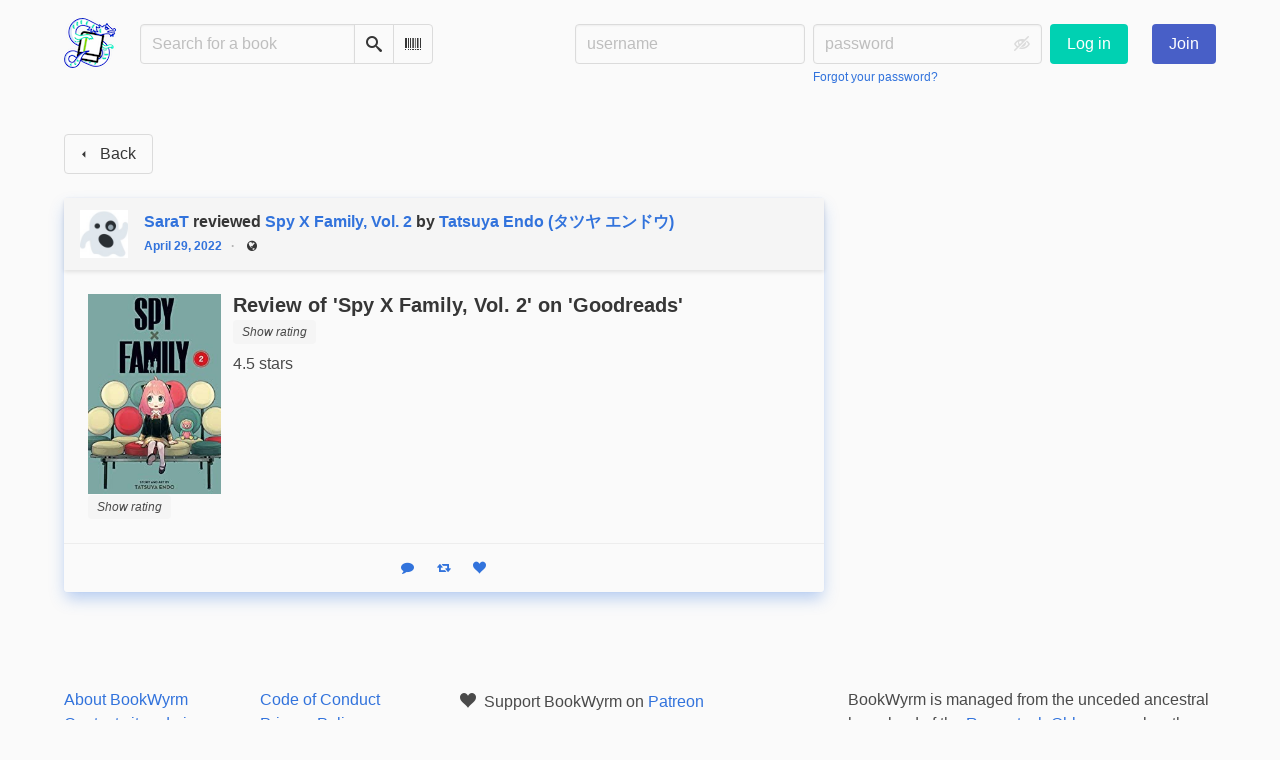

--- FILE ---
content_type: text/html; charset=utf-8
request_url: https://bookwyrm.social/user/SaraT/review/3212783/s/review-of-spy-x-family-vol-2-on-goodreads
body_size: 5162
content:





<!DOCTYPE html>
<html lang="en">
<head>
    <title>SaraT&#x27;s review of Spy X Family, Vol. 2 - BookWyrm</title>
    <meta name="viewport" content="width=device-width, initial-scale=1">
    <link href="https://bookwyrm-social.sfo3.digitaloceanspaces.com/static/css/themes/bookwyrm-light.css" rel="stylesheet" type="text/css" />

    <link rel="search" type="application/opensearchdescription+xml" href="/opensearch.xml" title="BookWyrm search" />

    <link rel="shortcut icon" type="image/x-icon" href="https://bookwyrm-social.sfo3.digitaloceanspaces.com/images/logos/886fa857d5f6b7e9.png">
    <link rel="apple-touch-icon" href="https://bookwyrm-social.sfo3.digitaloceanspaces.com/static/images/logo.png">
    <link rel="manifest" href="/manifest.json" />

    
    



    <meta name="twitter:card" content="summary_large_image">
    <meta name="twitter:image" content="https://bookwyrm-social.sfo3.digitaloceanspaces.com/images/previews/covers/661135-114b3a9a-eb45-4444-917b-53e95dbe3d33.jpg">
    <meta name="og:image" content="https://bookwyrm-social.sfo3.digitaloceanspaces.com/images/previews/covers/661135-114b3a9a-eb45-4444-917b-53e95dbe3d33.jpg">


<meta name="twitter:title" content="SaraT&#x27;s review of Spy X Family, Vol. 2 - BookWyrm">
<meta name="og:title" content="SaraT&#x27;s review of Spy X Family, Vol. 2 - BookWyrm">


<meta name="twitter:description" content="None">
<meta name="og:description" content="None">


    
</head>
<body>

<nav class="navbar" aria-label="main navigation">
    <div class="container">
        
        
        <div class="navbar-brand">
            <a class="navbar-item" href="/">
                <img class="image logo" src="https://bookwyrm-social.sfo3.digitaloceanspaces.com/static/images/logo-small.png" alt="BookWyrm home page" loading="lazy" decoding="async">
            </a>
            <form class="navbar-item column is-align-items-start pt-5" action="/search">
                <div class="field has-addons">
                    <div class="control">
                        
                            
                        
                        <input aria-label="Search for a book" id="tour-search" class="input" type="text" name="q" placeholder="Search for a book" value="" spellcheck="false">
                    </div>
                    <div class="control">
                        <button class="button" type="submit">
                            <span class="icon icon-search" title="Search">
                                <span class="is-sr-only">Search</span>
                            </span>
                        </button>
                    </div>
                    <div class="control">
                        <button class="button" type="button" data-modal-open="barcode-scanner-modal">
                            <span class="icon icon-barcode" title="Scan Barcode" id="tour-barcode">
                                <span class="is-sr-only">Scan Barcode</span>
                            </span>
                        </button>
                    </div>
                </div>
            </form>
            

<div class="modal " id="barcode-scanner-modal">
    <div class="modal-background" data-modal-close></div>
    <div class="modal-card" role="dialog" aria-modal="true" tabindex="-1" aria-described-by="barcode-scanner-modal_header">
        <header class="modal-card-head">
            <h2 class="modal-card-title mb-0" id="barcode-scanner-modal_header">
                
    
        Scan Barcode
    

            </h2>
            <button
                type="button"
                class="delete"
                aria-label="Close"
                data-modal-close
            ></button>
        </header>

        
        <section class="modal-card-body">
            
    <div class="block">
        <div id="barcode-scanner"></div>
    </div>

    <div id="barcode-camera-list" class="select is-small">
        <select>
        </select>
    </div>
    <template id="barcode-grant-access">
        <span class="icon icon-lock"></span>
        <span class="is-size-5">Requesting camera...</span><br/>
        <span>Grant access to the camera to scan a book's barcode.</span>
    </template>
    <template id="barcode-access-denied">
        <span class="icon icon-warning"></span>
        <span class="is-size-5">Access denied</span><br/>
        <span>Could not access camera</span>
    </template>
    <template id="barcode-scanning">
        <span class="icon icon-barcode"></span>
        <span class="is-size-5">Scanning...</span><br/>
        <span>Align your book's barcode with the camera.</span><span class="isbn"></span>
    </template>
    <template id="barcode-found">
        <span class="icon icon-check"></span>
        <span class="is-size-5">ISBN scanned</span><br/>
        Searching for book: <span class="isbn"></span>...
    </template>
    <div id="barcode-status" class="block"></div>

        </section>
        <footer class="modal-card-foot">
            
    <button class="button" type="button" data-modal-close>Cancel</button>

        </footer>
        
    </div>
    <button
        type="button"
        class="modal-close is-large"
        aria-label="Close"
        data-modal-close
    ></button>
</div>


            <button
                type="button"
                tabindex="0"
                class="navbar-burger pulldown-menu my-4 is-flex-touch is-align-items-center is-justify-content-center"
                data-controls="main_nav"
                aria-expanded="false"
                aria-label="Main navigation menu"
            >
                <i class="icon-dots-three-vertical" aria-hidden="true"></i>

                <strong
                    class="is-hidden  tag is-small px-1"
                    data-poll-wrapper
                >
                    <span class="is-sr-only">Notifications</span>
                    <strong data-poll="notifications" class="has-text-white">
                        
                    </strong>
                </strong>
            </button>
        </div>
        <div class="navbar-menu" id="main_nav">
            <div class="navbar-start" id="tour-navbar-start">
                
            </div>

            <div class="navbar-end">
            
                <div class="navbar-item pt-5 pb-0">
                    
                    <div class="columns">
                        <div class="column">
                            <form name="login" method="post" action="/login?next=/user/SaraT/review/3212783/s/review-of-spy-x-family-vol-2-on-goodreads">
                                <input type="hidden" name="csrfmiddlewaretoken" value="ZmizYrOXebEIvlEzjGizk7tr0dWrxyTxwByzfbR6TFSYNbqw14uziVrFpLBr9ISB">
                                <div class="columns is-variable is-1">
                                    <div class="column">
                                        <label class="is-sr-only" for="id_localname">Username:</label>
                                        <input type="text" name="localname" maxlength="150" class="input" required="" id="id_localname" placeholder="username">
                                    </div>
                                    <div class="column">
                                        <label class="is-sr-only" for="id_password">Password:</label>
                                        <div class="control has-icons-right">
                                            <input type="password" name="password" maxlength="128" class="input" required="" id="id_password" placeholder="password">
                                            <span data-password-icon data-for="id_password" class="icon is-right is-clickable">
                                                <button type="button" aria-controls="id_password" class="icon-eye-blocked" title="Show/Hide password"></button>
                                            </span>
                                        </div>
                                        <p class="help"><a href="/password-reset">Forgot your password?</a></p>
                                    </div>
                                    <div class="column is-narrow">
                                        <button class="button is-primary" type="submit">Log in</button>
                                    </div>
                                </div>
                            </form>
                        </div>
                        
                        <div class="column is-narrow">
                            <a href="/" class="button is-link">
                                Join
                            </a>
                        </div>
                        
                    </div>
                    
                </div>
                
            </div>
        </div>
        
        
    </div>
</nav>



<main class="section is-flex-grow-1">
    <div class="container">
        
            
            
            
<div class="columns">
    

    <div class="column is-two-thirds" id="feed">
        
<header class="block">
    <a href="/#feed" class="button" data-back>
        <span class="icon icon-arrow-left" aria-hidden="true"></span>
        <span>Back</span>
    </a>
</header>

<div class="thread-parent is-relative block">
    <div class="thread">
        
        <div class="is-main block">
            



    
        <article class="card">
    <header class="card-header">
        
<div
    class="card-header-title has-background-secondary is-block"
    id="anchor-3212783"
>
    




<div class="media">
    <figure class="media-left" aria-hidden="true">
        <a class="image is-48x48" href="/user/SaraT" tabindex="-1">
            

<img
    class="avatar image is-48x48"
    src="https://bookwyrm-social.sfo3.digitaloceanspaces.com/static/images/default_avi.jpg"
    aria-hidden="true"
    alt="avatar for SaraT"
    loading="lazy"
    decoding="async"
>

        </a>
    </figure>

    <div class="media-content">
        <h3 class="has-text-weight-bold">
            <span
                itemprop="author"
                itemscope
                itemtype="https://schema.org/Person"
            >
                

                <a
                    href="/user/SaraT"
                    itemprop="url"
                >
                    <span itemprop="name">SaraT</span>
                </a>
            </span>

            reviewed <a href="/book/661135/s/spy-x-family-vol-2">Spy X Family, Vol. 2</a> by <a href="/author/35409/s/tatsuya-endo-タツヤ-エンドウ">Tatsuya Endo (タツヤ エンドウ)</a>

        </h3>
        <div class="breadcrumb has-dot-separator is-small">
            <ul class="is-flex is-align-items-center">
                <li>
                    <a href="https://bookwyrm.social/user/SaraT/review/3212783#anchor-3212783">
                        April 29, 2022
                    </a>
                </li>

                

                

                <li>
                

<span class="icon icon-globe" title="Public">
    <span class="is-sr-only">Public</span>
</span>



                </li>
            </ul>
        </div>
    </div>
</div>

</div>

    </header>

    
    <section class="card-content">
        



    







    <div class="columns is-gapless">
        
            
                
                    <div class="column is-cover">
                        <div class="columns is-mobile is-gapless">
                            <div class="column is-cover">
                                <a href="/book/661135/s/spy-x-family-vol-2"><picture class="cover-container is-w-s-mobile is-h-l-tablet"><img
                alt="Tatsuya Endo (タツヤ エンドウ): Spy X Family, Vol. 2 (2020, Viz Media)"
                class="book-cover"
                itemprop="thumbnailUrl"
                src="https://bookwyrm-social.sfo3.digitaloceanspaces.com/images/covers/8a4d8d90-663d-42e2-a95d-116dd0558d37.jpeg"
            ></picture>
</a>

                                <span class="stars tag"><button type="button" data-controls="rating-04cb5365e-21d5-4e50-a511-f9dd414156b0" id="rating-button-04cb5365e-21d5-4e50-a511-f9dd414156b0" aria-pressed="false" data-disappear><em>Show rating </em></button><span class="is-hidden" id="rating-04cb5365e-21d5-4e50-a511-f9dd414156b0"><span class="is-sr-only">
                4 stars
            </span><span
                    class="
                        icon is-small mr-1
                        icon-star-full
                    "
                    aria-hidden="true"
                ></span><span
                    class="
                        icon is-small mr-1
                        icon-star-full
                    "
                    aria-hidden="true"
                ></span><span
                    class="
                        icon is-small mr-1
                        icon-star-full
                    "
                    aria-hidden="true"
                ></span><span
                    class="
                        icon is-small mr-1
                        icon-star-full
                    "
                    aria-hidden="true"
                ></span><span
                    class="
                        icon is-small mr-1
                        icon-star-empty
                    "
                    aria-hidden="true"
                ></span></span></span>


                                




                            </div>

                            <div class="column ml-3-mobile is-hidden-tablet">
                                <p></p>
                            </div>
                        </div>
                    </div>
                
            
        

        <article class="column ml-3-tablet my-3-mobile is-clipped">
            
            <header class="mb-2">
                <h3
                    class="title is-5 has-subtitle"
                    dir="auto"
                    itemprop="name"
                >
                    Review of &#x27;Spy X Family, Vol. 2&#x27; on &#x27;Goodreads&#x27;
                </h3>

                <h4 class="subtitle is-6">
                    <span
                        class="is-hidden"
                        
                            itemprop="reviewRating"
                            itemscope
                            itemtype="https://schema.org/Rating"
                        
                    >
                        <meta itemprop="ratingValue" content="5">
                    </span>
                    <span class="stars tag"><button type="button" data-controls="rating-0da9af9a7-072b-43be-8624-55438e149faf" id="rating-button-0da9af9a7-072b-43be-8624-55438e149faf" aria-pressed="false" data-disappear><em>Show rating </em></button><span class="is-hidden" id="rating-0da9af9a7-072b-43be-8624-55438e149faf"><span class="is-sr-only">
                5 stars
            </span><span
                    class="
                        icon is-small mr-1
                        icon-star-full
                    "
                    aria-hidden="true"
                ></span><span
                    class="
                        icon is-small mr-1
                        icon-star-full
                    "
                    aria-hidden="true"
                ></span><span
                    class="
                        icon is-small mr-1
                        icon-star-full
                    "
                    aria-hidden="true"
                ></span><span
                    class="
                        icon is-small mr-1
                        icon-star-full
                    "
                    aria-hidden="true"
                ></span><span
                    class="
                        icon is-small mr-1
                        icon-star-full
                    "
                    aria-hidden="true"
                ></span></span></span>

                </h4>
            </header>
            

            

            <div
                
            >
                

                
                    
                        





    
        
            
                
                    <div class="content">
                        <div
                            dir="auto"
                            class="preserve-whitespace"
                            itemprop="reviewBody"
                        >
                            <p>4.5 stars</p>
                        </div>
                    </div>
                
            
        
    


                    
                

                

                
            </div>
        </article>
    </div>







    </section>
    

    <footer class="card-footer has-background-tertiary">
        


    <div class="card-footer-item">
        <a href="/login">
            <span class="icon icon-comment is-small" title="Reply">
                <span class="is-sr-only">Reply</span>
            </span>

            <span class="icon icon-boost is-small ml-4" title="Boost status">
                <span class="is-sr-only">Boost status</span>
            </span>

            <span class="icon icon-heart is-small ml-4" title="Like status">
                <span class="is-sr-only">Like status</span>
            </span>
        </a>
    </div>



    </footer>

    


</article>

    


        </div>

        
    </div>
</div>



        
    </div>
</div>

            
        
    </div>
</main>

<div role="region" aria-live="polite" id="live-messages">
    <p id="status-success-message" class="live-message is-sr-only is-hidden">Successfully posted status</p>
    <p id="status-error-message" class="live-message notification is-danger p-3 pr-5 pl-5 is-hidden">Error posting status</p>
</div>



<footer class="footer">
    <div class="container">
        <div class="columns">
            <div class="column is-2">
                <p>
                    <a href="/about">About BookWyrm</a>
                </p>
                
                <p>
                    <a href="mailto:mousereeve@riseup.net">Contact site admin</a>
                </p>
                
                <p>
                    <a href="https://docs.joinbookwyrm.com/">Documentation</a>
                </p>
                
            </div>
            <div class="column is-2">
                <p>
                    <a href ="/conduct">Code of Conduct</a>
                </p>
                <p>
                    <a href ="/privacy">Privacy Policy</a>
                </p>
                
            </div>
            <div class="column content">
                
                <p>
                    <span class="icon icon-heart"></span>
                    Support BookWyrm on <a href="https://www.patreon.com/bookwyrm" target="_blank" rel="nofollow noopener noreferrer">Patreon</a>
                </p>
                
                <p>
                BookWyrm's source code is freely available. You can contribute or report issues on <a href="https://github.com/bookwyrm-social/bookwyrm" target="_blank" rel="nofollow noopener noreferrer">GitHub</a>.
                </p>
            </div>
            
            <div class="column is-4">
                <p>BookWyrm is managed from the unceded ancestral homeland of the <a href="https://www.ramaytush.org/" target="_blank" rel="nofollow noopener noreferrer">Ramaytush Ohlone</a> peoples, the original inhabitants of the San Francisco Peninsula. A portion of the proceeds go towards the <a href="https://www.ramaytush.org/donate.html" target="_blank"  rel="nofollow noopener noreferrer"><em> Yunakin</em> land tax</a>.</p>
            </div>
            
        </div>
    </div>
</footer>



<script nonce="HVUH/a0m3klsjmkn8mNNmw==">
    var csrf_token = 'ZmizYrOXebEIvlEzjGizk7tr0dWrxyTxwByzfbR6TFSYNbqw14uziVrFpLBr9ISB';
</script>

<script src="https://bookwyrm-social.sfo3.digitaloceanspaces.com/static/js/bookwyrm.js?v=8a89cad7"></script>
<script src="https://bookwyrm-social.sfo3.digitaloceanspaces.com/static/js/localstorage.js?v=8a89cad7"></script>
<script src="https://bookwyrm-social.sfo3.digitaloceanspaces.com/static/js/status_cache.js?v=8a89cad7"></script>
<script src="https://bookwyrm-social.sfo3.digitaloceanspaces.com/static/js/vendor/quagga.min.js?v=8a89cad7"></script>
<script src="https://bookwyrm-social.sfo3.digitaloceanspaces.com/static/js/vendor/shepherd.min.js?v=8a89cad7"></script>
<script src="https://bookwyrm-social.sfo3.digitaloceanspaces.com/static/js/guided_tour.js?v=8a89cad7"></script>



</body>
</html>


--- FILE ---
content_type: application/javascript
request_url: https://bookwyrm-social.sfo3.digitaloceanspaces.com/static/js/vendor/quagga.min.js?v=8a89cad7
body_size: 133248
content:
!function(t,e){"object"==typeof exports&&"object"==typeof module?module.exports=e():"function"==typeof define&&define.amd?define([],e):"object"==typeof exports?exports.Quagga=e():t.Quagga=e()}(window,(function(){return function(t){var e={};function n(r){if(e[r])return e[r].exports;var o=e[r]={i:r,l:!1,exports:{}};return t[r].call(o.exports,o,o.exports,n),o.l=!0,o.exports}return n.m=t,n.c=e,n.d=function(t,e,r){n.o(t,e)||Object.defineProperty(t,e,{enumerable:!0,get:r})},n.r=function(t){"undefined"!=typeof Symbol&&Symbol.toStringTag&&Object.defineProperty(t,Symbol.toStringTag,{value:"Module"}),Object.defineProperty(t,"__esModule",{value:!0})},n.t=function(t,e){if(1&e&&(t=n(t)),8&e)return t;if(4&e&&"object"==typeof t&&t&&t.__esModule)return t;var r=Object.create(null);if(n.r(r),Object.defineProperty(r,"default",{enumerable:!0,value:t}),2&e&&"string"!=typeof t)for(var o in t)n.d(r,o,function(e){return t[e]}.bind(null,o));return r},n.n=function(t){var e=t&&t.__esModule?function(){return t.default}:function(){return t};return n.d(e,"a",e),e},n.o=function(t,e){return Object.prototype.hasOwnProperty.call(t,e)},n.p="/",n(n.s=89)}([function(t,e){t.exports=function(t,e,n){return e in t?Object.defineProperty(t,e,{value:n,enumerable:!0,configurable:!0,writable:!0}):t[e]=n,t},t.exports.default=t.exports,t.exports.__esModule=!0},function(t,e){t.exports=function(t){if(void 0===t)throw new ReferenceError("this hasn't been initialised - super() hasn't been called");return t},t.exports.default=t.exports,t.exports.__esModule=!0},function(t,e){function n(e){return t.exports=n=Object.setPrototypeOf?Object.getPrototypeOf:function(t){return t.__proto__||Object.getPrototypeOf(t)},t.exports.default=t.exports,t.exports.__esModule=!0,n(e)}t.exports=n,t.exports.default=t.exports,t.exports.__esModule=!0},function(t,e){t.exports=function(t,e){if(!(t instanceof e))throw new TypeError("Cannot call a class as a function")},t.exports.default=t.exports,t.exports.__esModule=!0},function(t,e){function n(t,e){for(var n=0;n<e.length;n++){var r=e[n];r.enumerable=r.enumerable||!1,r.configurable=!0,"value"in r&&(r.writable=!0),Object.defineProperty(t,r.key,r)}}t.exports=function(t,e,r){return e&&n(t.prototype,e),r&&n(t,r),t},t.exports.default=t.exports,t.exports.__esModule=!0},function(t,e,n){var r=n(19).default,o=n(1);t.exports=function(t,e){if(e&&("object"===r(e)||"function"==typeof e))return e;if(void 0!==e)throw new TypeError("Derived constructors may only return object or undefined");return o(t)},t.exports.default=t.exports,t.exports.__esModule=!0},function(t,e,n){var r=n(41);t.exports=function(t,e){if("function"!=typeof e&&null!==e)throw new TypeError("Super expression must either be null or a function");t.prototype=Object.create(e&&e.prototype,{constructor:{value:t,writable:!0,configurable:!0}}),e&&r(t,e)},t.exports.default=t.exports,t.exports.__esModule=!0},function(t,e,n){t.exports={EPSILON:n(62),create:n(63),clone:n(156),fromValues:n(157),copy:n(158),set:n(159),equals:n(160),exactEquals:n(161),add:n(162),subtract:n(64),sub:n(163),multiply:n(65),mul:n(164),divide:n(66),div:n(165),inverse:n(166),min:n(167),max:n(168),rotate:n(169),floor:n(170),ceil:n(171),round:n(172),scale:n(173),scaleAndAdd:n(174),distance:n(67),dist:n(175),squaredDistance:n(68),sqrDist:n(176),length:n(69),len:n(177),squaredLength:n(70),sqrLen:n(178),negate:n(179),normalize:n(180),dot:n(181),cross:n(182),lerp:n(183),random:n(184),transformMat2:n(185),transformMat2d:n(186),transformMat3:n(187),transformMat4:n(188),forEach:n(189),limit:n(190)}},function(t,e,n){"use strict";e.a={init:function(t,e){for(var n=t.length;n--;)t[n]=e},shuffle:function(t){for(var e=t.length-1;e>=0;e--){var n=Math.floor(Math.random()*e),r=t[e];t[e]=t[n],t[n]=r}return t},toPointList:function(t){var e=t.reduce((function(t,e){var n="[".concat(e.join(","),"]");return t.push(n),t}),[]);return"[".concat(e.join(",\r\n"),"]")},threshold:function(t,e,n){return t.reduce((function(r,o){return n.apply(t,[o])>=e&&r.push(o),r}),[])},maxIndex:function(t){for(var e=0,n=0;n<t.length;n++)t[n]>t[e]&&(e=n);return e},max:function(t){for(var e=0,n=0;n<t.length;n++)t[n]>e&&(e=t[n]);return e},sum:function(t){for(var e=t.length,n=0;e--;)n+=t[e];return n}}},function(t,e,n){"use strict";n.d(e,"h",(function(){return l})),n.d(e,"i",(function(){return d})),n.d(e,"b",(function(){return p})),n.d(e,"j",(function(){return v})),n.d(e,"e",(function(){return y})),n.d(e,"c",(function(){return g})),n.d(e,"f",(function(){return x})),n.d(e,"g",(function(){return _})),n.d(e,"a",(function(){return b})),n.d(e,"d",(function(){return O}));var r=n(7),o=n(84),i={clone:r.clone,dot:r.dot},a=function(t,e){var n=[],r={rad:0,vec:i.clone([0,0])},o={};function a(t){o[t.id]=t,n.push(t)}function u(){var t,e=0;for(t=0;t<n.length;t++)e+=n[t].rad;r.rad=e/n.length,r.vec=i.clone([Math.cos(r.rad),Math.sin(r.rad)])}return a(t),u(),{add:function(t){o[t.id]||(a(t),u())},fits:function(t){return Math.abs(i.dot(t.point.vec,r.vec))>e},getPoints:function(){return n},getCenter:function(){return r}}},u=function(t,e,n){return{rad:t[n],point:t,id:e}},c=n(8),s={clone:r.clone},f={clone:o.clone};function l(t,e){return{x:t,y:e,toVec2:function(){return s.clone([this.x,this.y])},toVec3:function(){return f.clone([this.x,this.y,1])},round:function(){return this.x=this.x>0?Math.floor(this.x+.5):Math.floor(this.x-.5),this.y=this.y>0?Math.floor(this.y+.5):Math.floor(this.y-.5),this}}}function h(t,e){e||(e=8);for(var n=t.data,r=n.length,o=8-e,i=new Int32Array(1<<e);r--;)i[n[r]>>o]++;return i}function d(t,e){var n=function(t){var e,n=arguments.length>1&&void 0!==arguments[1]?arguments[1]:8,r=8-n;function o(t,n){for(var r=0,o=t;o<=n;o++)r+=e[o];return r}function i(t,n){for(var r=0,o=t;o<=n;o++)r+=o*e[o];return r}function a(){var r,a,u,s,f=[0],l=(1<<n)-1;e=h(t,n);for(var d=1;d<l;d++)0===(u=(r=o(0,d))*(a=o(d+1,l)))&&(u=1),s=i(0,d)*a-i(d+1,l)*r,f[d]=s*s/u;return c.a.maxIndex(f)}var u=a();return u<<r}(t);return function(t,e,n){n||(n=t);for(var r=t.data,o=r.length,i=n.data;o--;)i[o]=r[o]<e?1:0}(t,n,e),n}function p(t,e,n){var r,o,i,c,s=[];function f(t){var e=!1;for(o=0;o<s.length;o++)(i=s[o]).fits(t)&&(i.add(t),e=!0);return e}for(n||(n="rad"),r=0;r<t.length;r++)f(c=u(t[r],r,n))||s.push(a(c,e));return s}function v(t,e,n){var r,o,i,a,u=0,c=0,s=[];for(r=0;r<e;r++)s[r]={score:0,item:null};for(r=0;r<t.length;r++)if((o=n.apply(this,[t[r]]))>c)for((i=s[u]).score=o,i.item=t[r],c=Number.MAX_VALUE,a=0;a<e;a++)s[a].score<c&&(c=s[a].score,u=a);return s}function y(t,e,n){for(var r,o=0,i=e.x,a=Math.floor(t.length/4),u=e.x/2,c=0,s=e.x;i<a;){for(r=0;r<u;r++)n[c]=(.299*t[4*o+0]+.587*t[4*o+1]+.114*t[4*o+2]+(.299*t[4*(o+1)+0]+.587*t[4*(o+1)+1]+.114*t[4*(o+1)+2])+(.299*t[4*i+0]+.587*t[4*i+1]+.114*t[4*i+2])+(.299*t[4*(i+1)+0]+.587*t[4*(i+1)+1]+.114*t[4*(i+1)+2]))/4,c++,o+=2,i+=2;o+=s,i+=s}}function g(t,e,n){var r=t.length/4|0;if(n&&!0===n.singleChannel)for(var o=0;o<r;o++)e[o]=t[4*o+0];else for(var i=0;i<r;i++)e[i]=.299*t[4*i+0]+.587*t[4*i+1]+.114*t[4*i+2]}function x(t,e){for(var n=t.data,r=t.size.x,o=e.data,i=0,a=r,u=n.length,c=r/2,s=0;a<u;){for(var f=0;f<c;f++)o[s]=Math.floor((n[i]+n[i+1]+n[a]+n[a+1])/4),s++,i+=2,a+=2;i+=r,a+=r}}function _(t){var e=arguments.length>1&&void 0!==arguments[1]?arguments[1]:[0,0,0],n=t[0],r=t[1],o=t[2],i=o*r,a=i*(1-Math.abs(n/60%2-1)),u=o-i,c=0,s=0,f=0;return n<60?(c=i,s=a):n<120?(c=a,s=i):n<180?(s=i,f=a):n<240?(s=a,f=i):n<300?(c=a,f=i):n<360&&(c=i,f=a),e[0]=255*(c+u)|0,e[1]=255*(s+u)|0,e[2]=255*(f+u)|0,e}function m(t){for(var e=[],n=[],r=1;r<Math.sqrt(t)+1;r++)t%r==0&&(n.push(r),r!==t/r&&e.unshift(Math.floor(t/r)));return n.concat(e)}function b(t,e){var n,r=m(e.x),o=m(e.y),i=Math.max(e.x,e.y),a=function(t,e){for(var n=0,r=0,o=[];n<t.length&&r<e.length;)t[n]===e[r]?(o.push(t[n]),n++,r++):t[n]>e[r]?r++:n++;return o}(r,o),u=[8,10,15,20,32,60,80],c={"x-small":5,small:4,medium:3,large:2,"x-large":1},s=c[t]||c.medium,f=u[s],l=Math.floor(i/f);function h(t){for(var e=0,n=t[Math.floor(t.length/2)];e<t.length-1&&t[e]<l;)e++;return e>0&&(n=Math.abs(t[e]-l)>Math.abs(t[e-1]-l)?t[e-1]:t[e]),l/n<u[s+1]/u[s]&&l/n>u[s-1]/u[s]?{x:n,y:n}:null}return(n=h(a))||(n=h(m(i)))||(n=h(m(l*f))),n}var w={top:function(t,e){return"%"===t.unit?Math.floor(e.height*(t.value/100)):null},right:function(t,e){return"%"===t.unit?Math.floor(e.width-e.width*(t.value/100)):null},bottom:function(t,e){return"%"===t.unit?Math.floor(e.height-e.height*(t.value/100)):null},left:function(t,e){return"%"===t.unit?Math.floor(e.width*(t.value/100)):null}};function O(t,e,n){var r={width:t,height:e},o=Object.keys(n).reduce((function(t,e){var o=function(t){return{value:parseFloat(t),unit:(t.indexOf("%"),t.length,"%")}}(n[e]),i=w[e](o,r);return t[e]=i,t}),{});return{sx:o.left,sy:o.top,sw:o.right-o.left,sh:o.bottom-o.top}}},function(t,e,n){"use strict";var r=n(83),o=n.n(r),i=n(3),a=n.n(i),u=n(4),c=n.n(u),s=n(0),f=n.n(s),l=n(7),h=n(9),d=n(8),p={clone:l.clone};function v(t){if(t<0)throw new Error("expected positive number, received ".concat(t))}var y=function(){function t(e,n){var r=arguments.length>2&&void 0!==arguments[2]?arguments[2]:Uint8Array,o=arguments.length>3?arguments[3]:void 0;a()(this,t),f()(this,"data",void 0),f()(this,"size",void 0),f()(this,"indexMapping",void 0),n?this.data=n:(this.data=new r(e.x*e.y),o&&d.a.init(this.data,0)),this.size=e}return c()(t,[{key:"inImageWithBorder",value:function(t){var e=arguments.length>1&&void 0!==arguments[1]?arguments[1]:0;return v(e),t.x>=0&&t.y>=0&&t.x<this.size.x+2*e&&t.y<this.size.y+2*e}},{key:"subImageAsCopy",value:function(t,e){v(e.x),v(e.y);for(var n=t.size,r=n.x,o=n.y,i=0;i<r;i++)for(var a=0;a<o;a++)t.data[a*r+i]=this.data[(e.y+a)*this.size.x+e.x+i];return t}},{key:"get",value:function(t,e){return this.data[e*this.size.x+t]}},{key:"getSafe",value:function(t,e){if(!this.indexMapping){this.indexMapping={x:[],y:[]};for(var n=0;n<this.size.x;n++)this.indexMapping.x[n]=n,this.indexMapping.x[n+this.size.x]=n;for(var r=0;r<this.size.y;r++)this.indexMapping.y[r]=r,this.indexMapping.y[r+this.size.y]=r}return this.data[this.indexMapping.y[e+this.size.y]*this.size.x+this.indexMapping.x[t+this.size.x]]}},{key:"set",value:function(t,e,n){return this.data[e*this.size.x+t]=n,delete this.indexMapping,this}},{key:"zeroBorder",value:function(){for(var t=this.size,e=t.x,n=t.y,r=0;r<e;r++)this.data[r]=this.data[(n-1)*e+r]=0;for(var o=1;o<n-1;o++)this.data[o*e]=this.data[o*e+(e-1)]=0;return delete this.indexMapping,this}},{key:"moments",value:function(t){var e,n,r,o,i,a,u,c,s,f,l=this.data,h=this.size.y,d=this.size.x,v=[],y=[],g=Math.PI,x=g/4;if(t<=0)return y;for(i=0;i<t;i++)v[i]={m00:0,m01:0,m10:0,m11:0,m02:0,m20:0,theta:0,rad:0};for(n=0;n<h;n++)for(o=n*n,e=0;e<d;e++)(r=l[n*d+e])>0&&((a=v[r-1]).m00+=1,a.m01+=n,a.m10+=e,a.m11+=e*n,a.m02+=o,a.m20+=e*e);for(i=0;i<t;i++)a=v[i],isNaN(a.m00)||0===a.m00||(c=a.m10/a.m00,s=a.m01/a.m00,u=a.m11/a.m00-c*s,f=(a.m02/a.m00-s*s-(a.m20/a.m00-c*c))/(2*u),f=.5*Math.atan(f)+(u>=0?x:-x)+g,a.theta=(180*f/g+90)%180-90,a.theta<0&&(a.theta+=180),a.rad=f>g?f-g:f,a.vec=p.clone([Math.cos(f),Math.sin(f)]),y.push(a));return y}},{key:"getAsRGBA",value:function(){for(var t=arguments.length>0&&void 0!==arguments[0]?arguments[0]:1,e=new Uint8ClampedArray(4*this.size.x*this.size.y),n=0;n<this.size.y;n++)for(var r=0;r<this.size.x;r++){var o=n*this.size.x+r,i=this.get(r,n)*t;e[4*o+0]=i,e[4*o+1]=i,e[4*o+2]=i,e[4*o+3]=255}return e}},{key:"show",value:function(t){var e=arguments.length>1&&void 0!==arguments[1]?arguments[1]:1,n=t.getContext("2d");if(!n)throw new Error("Unable to get canvas context");var r=n.getImageData(0,0,t.width,t.height),o=this.getAsRGBA(e);t.width=this.size.x,t.height=this.size.y;var i=new ImageData(o,r.width,r.height);n.putImageData(i,0,0)}},{key:"overlay",value:function(t,e,n){var r=e<0||e>360?360:e,i=[0,1,1],a=[0,0,0],u=[255,255,255],c=[0,0,0],s=t.getContext("2d");if(!s)throw new Error("Unable to get canvas context");for(var f=s.getImageData(n.x,n.y,this.size.x,this.size.y),l=f.data,d=this.data.length;d--;){i[0]=this.data[d]*r;var p=4*d,v=i[0]<=0?u:i[0]>=360?c:Object(h.g)(i,a),y=o()(v,3);l[p]=y[0],l[p+1]=y[1],l[p+2]=y[2],l[p+3]=255}s.putImageData(f,n.x,n.y)}}]),t}();e.a=y},function(t,e,n){t.exports=n(228)},function(t,e,n){var r=n(227);function o(e,n,i){return"undefined"!=typeof Reflect&&Reflect.get?(t.exports=o=Reflect.get,t.exports.default=t.exports,t.exports.__esModule=!0):(t.exports=o=function(t,e,n){var o=r(t,e);if(o){var i=Object.getOwnPropertyDescriptor(o,e);return i.get?i.get.call(n):i.value}},t.exports.default=t.exports,t.exports.__esModule=!0),o(e,n,i||e)}t.exports=o,t.exports.default=t.exports,t.exports.__esModule=!0},function(t,e){t.exports=function(t){var e=typeof t;return null!=t&&("object"==e||"function"==e)}},function(t,e){var n=Array.isArray;t.exports=n},function(t,e,n){"use strict";e.a={drawRect:function(t,e,n,r){n.strokeStyle=r.color,n.fillStyle=r.color,n.lineWidth=r.lineWidth||1,n.beginPath(),n.strokeRect(t.x,t.y,e.x,e.y)},drawPath:function(t,e,n,r){n.strokeStyle=r.color,n.fillStyle=r.color,n.lineWidth=r.lineWidth,n.beginPath(),n.moveTo(t[0][e.x],t[0][e.y]);for(var o=1;o<t.length;o++)n.lineTo(t[o][e.x],t[o][e.y]);n.closePath(),n.stroke()},drawImage:function(t,e,n){var r=n.getImageData(0,0,e.x,e.y),o=r.data,i=o.length,a=t.length;if(i/a!=4)return!1;for(;a--;){var u=t[a];o[--i]=255,o[--i]=u,o[--i]=u,o[--i]=u}return n.putImageData(r,0,0),!0}}},function(t,e,n){var r=n(90),o=n(145)((function(t,e,n){r(t,e,n)}));t.exports=o},function(t,e,n){var r=n(45),o="object"==typeof self&&self&&self.Object===Object&&self,i=r||o||Function("return this")();t.exports=i},function(t,e){t.exports=function(t){return null!=t&&"object"==typeof t}},function(t,e){function n(e){return"function"==typeof Symbol&&"symbol"==typeof Symbol.iterator?(t.exports=n=function(t){return typeof t},t.exports.default=t.exports,t.exports.__esModule=!0):(t.exports=n=function(t){return t&&"function"==typeof Symbol&&t.constructor===Symbol&&t!==Symbol.prototype?"symbol":typeof t},t.exports.default=t.exports,t.exports.__esModule=!0),n(e)}t.exports=n,t.exports.default=t.exports,t.exports.__esModule=!0},function(t,e){function n(t,e,n,r,o,i,a){try{var u=t[i](a),c=u.value}catch(t){return void n(t)}u.done?e(c):Promise.resolve(c).then(r,o)}t.exports=function(t){return function(){var e=this,r=arguments;return new Promise((function(o,i){var a=t.apply(e,r);function u(t){n(a,o,i,u,c,"next",t)}function c(t){n(a,o,i,u,c,"throw",t)}u(void 0)}))}},t.exports.default=t.exports,t.exports.__esModule=!0},function(t,e,n){"use strict";e.a={searchDirections:[[0,1],[1,1],[1,0],[1,-1],[0,-1],[-1,-1],[-1,0],[-1,1]],create:function(t,e){var n,r=t.data,o=e.data,i=this.searchDirections,a=t.size.x;function u(t,e,u,c){var s,f,l;for(s=0;s<7;s++){if(f=t.cy+i[t.dir][0],l=t.cx+i[t.dir][1],r[n=f*a+l]===e&&(0===o[n]||o[n]===u))return o[n]=u,t.cy=f,t.cx=l,!0;0===o[n]&&(o[n]=c),t.dir=(t.dir+1)%8}return!1}function c(t,e,n){return{dir:n,x:t,y:e,next:null,prev:null}}return{trace:function(t,e,n,r){return u(t,e,n,r)},contourTracing:function(t,e,n,r,o){return function(t,e,n,r,o){var i,a,s,f=null,l={cx:e,cy:t,dir:0};if(u(l,r,n,o)){i=f=c(e,t,l.dir),s=l.dir,(a=c(l.cx,l.cy,0)).prev=i,i.next=a,a.next=null,i=a;do{l.dir=(l.dir+6)%8,u(l,r,n,o),s!==l.dir?(i.dir=l.dir,(a=c(l.cx,l.cy,0)).prev=i,i.next=a,a.next=null,i=a):(i.dir=s,i.x=l.cx,i.y=l.cy),s=l.dir}while(l.cx!==e||l.cy!==t);f.prev=i.prev,i.prev.next=f}return f}(t,e,n,r,o)}}}}},function(t,e,n){var r=n(27),o=n(103),i=n(104),a=r?r.toStringTag:void 0;t.exports=function(t){return null==t?void 0===t?"[object Undefined]":"[object Null]":a&&a in Object(t)?o(t):i(t)}},function(t,e,n){"use strict";(function(t){var r,o,i,a,u,c,s,f,l,h,d,p,v=n(7),y=n(34),g=n(10),x=n(9),_=n(8),m=(n(15),n(87)),b=n(21),w=n(88),O={ctx:{binary:null},dom:{binary:null}},R={x:0,y:0};function C(t){var e,n,o,i,a,u,c,s=l.size.x,f=l.size.y,h=-l.size.x,d=-l.size.y;for(e=0,n=0;n<t.length;n++)e+=(i=t[n]).rad;for((e=(180*(e/=t.length)/Math.PI+90)%180-90)<0&&(e+=180),e=(180-e)*Math.PI/180,a=y.copy(y.create(),[Math.cos(e),Math.sin(e),-Math.sin(e),Math.cos(e)]),n=0;n<t.length;n++){for(i=t[n],o=0;o<4;o++)v.transformMat2(i.box[o],i.box[o],a);0}for(n=0;n<t.length;n++)for(i=t[n],o=0;o<4;o++)i.box[o][0]<s&&(s=i.box[o][0]),i.box[o][0]>h&&(h=i.box[o][0]),i.box[o][1]<f&&(f=i.box[o][1]),i.box[o][1]>d&&(d=i.box[o][1]);for(u=[[s,f],[h,f],[h,d],[s,d]],c=r.halfSample?2:1,a=y.invert(a,a),o=0;o<4;o++)v.transformMat2(u[o],u[o],a);for(o=0;o<4;o++)v.scale(u[o],u[o],c);return u}function E(t,e){l.subImageAsCopy(a,Object(x.h)(t,e)),p.skeletonize()}function M(t,e,n,r){var o,i,u,c,s=[],f=[],l=Math.ceil(h.x/3);if(t.length>=2){for(o=0;o<t.length;o++)t[o].m00>l&&s.push(t[o]);if(s.length>=2){for(u=function(t){var e=Object(x.b)(t,.9),n=Object(x.j)(e,1,(function(t){return t.getPoints().length})),r=[],o=[];if(1===n.length){r=n[0].item.getPoints();for(var i=0;i<r.length;i++)o.push(r[i].point)}return o}(s),i=0,o=0;o<u.length;o++)i+=u[o].rad;u.length>1&&u.length>=s.length/4*3&&u.length>t.length/4&&(i/=u.length,c={index:e[1]*R.x+e[0],pos:{x:n,y:r},box:[v.clone([n,r]),v.clone([n+a.size.x,r]),v.clone([n+a.size.x,r+a.size.y]),v.clone([n,r+a.size.y])],moments:u,rad:i,vec:v.clone([Math.cos(i),Math.sin(i)])},f.push(c))}}return f}e.a={init:function(e,n){r=n,d=e,function(){o=r.halfSample?new g.a({x:d.size.x/2|0,y:d.size.y/2|0}):d,h=Object(x.a)(r.patchSize,o.size),R.x=o.size.x/h.x|0,R.y=o.size.y/h.y|0,l=new g.a(o.size,void 0,Uint8Array,!1),u=new g.a(h,void 0,Array,!0);var e=new ArrayBuffer(65536);a=new g.a(h,new Uint8Array(e,0,h.x*h.y)),i=new g.a(h,new Uint8Array(e,h.x*h.y*3,h.x*h.y),void 0,!0),p=Object(w.a)("undefined"!=typeof window?window:"undefined"!=typeof self?self:t,{size:h.x},e),f=new g.a({x:o.size.x/a.size.x|0,y:o.size.y/a.size.y|0},void 0,Array,!0),c=new g.a(f.size,void 0,void 0,!0),s=new g.a(f.size,void 0,Int32Array,!0)}(),r.useWorker||"undefined"==typeof document||(O.dom.binary=document.createElement("canvas"),O.dom.binary.className="binaryBuffer",O.ctx.binary=O.dom.binary.getContext("2d"),O.dom.binary.width=l.size.x,O.dom.binary.height=l.size.y)},locate:function(){r.halfSample&&Object(x.f)(d,o),Object(x.i)(o,l),l.zeroBorder();var t=function(){var t,e,n,r,o,c,s=[];for(t=0;t<R.x;t++)for(e=0;e<R.y;e++)E(n=a.size.x*t,r=a.size.y*e),i.zeroBorder(),_.a.init(u.data,0),c=m.a.create(i,u).rasterize(0),o=u.moments(c.count),s=s.concat(M(o,[t,e],n,r));return s}();if(t.length<R.x*R.y*.05)return null;var e=function(t){var e,n,r=0,o=0;function i(){var t;for(t=0;t<s.data.length;t++)if(0===s.data[t]&&1===c.data[t])return t;return s.length}function a(t){var e,n,o,i,u,l=t%s.size.x,h=t/s.size.x|0;if(t<s.data.length)for(o=f.data[t],s.data[t]=r,u=0;u<b.a.searchDirections.length;u++)n=h+b.a.searchDirections[u][0],e=l+b.a.searchDirections[u][1],i=n*s.size.x+e,0!==c.data[i]?0===s.data[i]&&Math.abs(v.dot(f.data[i].vec,o.vec))>.95&&a(i):s.data[i]=Number.MAX_VALUE}for(_.a.init(c.data,0),_.a.init(s.data,0),_.a.init(f.data,null),e=0;e<t.length;e++)n=t[e],f.data[n.index]=n,c.data[n.index]=1;for(c.zeroBorder();(o=i())<s.data.length;)r++,a(o);return r}(t);if(e<1)return null;var n=function(t){var e,n,r=[];for(e=0;e<t;e++)r.push(0);for(n=s.data.length;n--;)s.data[n]>0&&r[s.data[n]-1]++;return(r=r.map((function(t,e){return{val:t,label:e+1}}))).sort((function(t,e){return e.val-t.val})),r.filter((function(t){return t.val>=5}))}(e);return 0===n.length?null:function(t,e){var n,r,o,i,a=[],u=[];for(n=0;n<t.length;n++){for(r=s.data.length,a.length=0;r--;)s.data[r]===t[n].label&&(o=f.data[r],a.push(o));(i=C(a))&&u.push(i)}return u}(n)},checkImageConstraints:function(t,e){var n,r,o=t.getWidth(),i=t.getHeight(),a=e.halfSample?.5:1;t.getConfig().area&&(r=Object(x.d)(o,i,t.getConfig().area),t.setTopRight({x:r.sx,y:r.sy}),t.setCanvasSize({x:o,y:i}),o=r.sw,i=r.sh);var u={x:Math.floor(o*a),y:Math.floor(i*a)};if(n=Object(x.a)(e.patchSize,u),t.setWidth(Math.floor(Math.floor(u.x/n.x)*(1/a)*n.x)),t.setHeight(Math.floor(Math.floor(u.y/n.y)*(1/a)*n.y)),t.getWidth()%n.x==0&&t.getHeight()%n.y==0)return!0;throw new Error("Image dimensions do not comply with the current settings: Width (".concat(o," )and height (").concat(i,") must a multiple of ").concat(n.x))}}}).call(this,n(46))},function(t,e,n){var r=n(92),o=n(93),i=n(94),a=n(95),u=n(96);function c(t){var e=-1,n=null==t?0:t.length;for(this.clear();++e<n;){var r=t[e];this.set(r[0],r[1])}}c.prototype.clear=r,c.prototype.delete=o,c.prototype.get=i,c.prototype.has=a,c.prototype.set=u,t.exports=c},function(t,e,n){var r=n(26);t.exports=function(t,e){for(var n=t.length;n--;)if(r(t[n][0],e))return n;return-1}},function(t,e){t.exports=function(t,e){return t===e||t!=t&&e!=e}},function(t,e,n){var r=n(17).Symbol;t.exports=r},function(t,e,n){var r=n(35)(Object,"create");t.exports=r},function(t,e,n){var r=n(117);t.exports=function(t,e){var n=t.__data__;return r(e)?n["string"==typeof e?"string":"hash"]:n.map}},function(t,e,n){var r=n(132),o=n(18),i=Object.prototype,a=i.hasOwnProperty,u=i.propertyIsEnumerable,c=r(function(){return arguments}())?r:function(t){return o(t)&&a.call(t,"callee")&&!u.call(t,"callee")};t.exports=c},function(t,e){var n=/^(?:0|[1-9]\d*)$/;t.exports=function(t,e){var r=typeof t;return!!(e=null==e?9007199254740991:e)&&("number"==r||"symbol"!=r&&n.test(t))&&t>-1&&t%1==0&&t<e}},function(t,e,n){var r=n(14),o=n(232),i=n(233),a=n(236);t.exports=function(t,e){return r(t)?t:o(t,e)?[t]:i(a(t))}},function(t,e,n){var r=n(224),o=n(225),i=n(60),a=n(226);t.exports=function(t){return r(t)||o(t)||i(t)||a()},t.exports.default=t.exports,t.exports.__esModule=!0},function(t,e,n){t.exports={determinant:n(251),transpose:n(252),multiply:n(253),identity:n(254),adjoint:n(255),rotate:n(256),invert:n(257),create:n(258),scale:n(259),copy:n(260),frob:n(261),ldu:n(262)}},function(t,e,n){var r=n(102),o=n(108);t.exports=function(t,e){var n=o(t,e);return r(n)?n:void 0}},function(t,e,n){var r=n(22),o=n(13);t.exports=function(t){if(!o(t))return!1;var e=r(t);return"[object Function]"==e||"[object GeneratorFunction]"==e||"[object AsyncFunction]"==e||"[object Proxy]"==e}},function(t,e,n){var r=n(49);t.exports=function(t,e,n){"__proto__"==e&&r?r(t,e,{configurable:!0,enumerable:!0,value:n,writable:!0}):t[e]=n}},function(t,e){t.exports=function(t){return t.webpackPolyfill||(t.deprecate=function(){},t.paths=[],t.children||(t.children=[]),Object.defineProperty(t,"loaded",{enumerable:!0,get:function(){return t.l}}),Object.defineProperty(t,"id",{enumerable:!0,get:function(){return t.i}}),t.webpackPolyfill=1),t}},function(t,e,n){var r=n(36),o=n(40);t.exports=function(t){return null!=t&&o(t.length)&&!r(t)}},function(t,e){t.exports=function(t){return"number"==typeof t&&t>-1&&t%1==0&&t<=9007199254740991}},function(t,e){function n(e,r){return t.exports=n=Object.setPrototypeOf||function(t,e){return t.__proto__=e,t},t.exports.default=t.exports,t.exports.__esModule=!0,n(e,r)}t.exports=n,t.exports.default=t.exports,t.exports.__esModule=!0},function(t,e,n){var r=n(22),o=n(18);t.exports=function(t){return"symbol"==typeof t||o(t)&&"[object Symbol]"==r(t)}},function(t,e,n){var r=n(42);t.exports=function(t){if("string"==typeof t||r(t))return t;var e=t+"";return"0"==e&&1/t==-1/0?"-0":e}},function(t,e,n){var r=n(35)(n(17),"Map");t.exports=r},function(t,e,n){(function(e){var n="object"==typeof e&&e&&e.Object===Object&&e;t.exports=n}).call(this,n(46))},function(t,e){var n;n=function(){return this}();try{n=n||new Function("return this")()}catch(t){"object"==typeof window&&(n=window)}t.exports=n},function(t,e,n){var r=n(109),o=n(116),i=n(118),a=n(119),u=n(120);function c(t){var e=-1,n=null==t?0:t.length;for(this.clear();++e<n;){var r=t[e];this.set(r[0],r[1])}}c.prototype.clear=r,c.prototype.delete=o,c.prototype.get=i,c.prototype.has=a,c.prototype.set=u,t.exports=c},function(t,e,n){var r=n(37),o=n(26);t.exports=function(t,e,n){(void 0!==n&&!o(t[e],n)||void 0===n&&!(e in t))&&r(t,e,n)}},function(t,e,n){var r=n(35),o=function(){try{var t=r(Object,"defineProperty");return t({},"",{}),t}catch(t){}}();t.exports=o},function(t,e,n){var r=n(131)(Object.getPrototypeOf,Object);t.exports=r},function(t,e){var n=Object.prototype;t.exports=function(t){var e=t&&t.constructor;return t===("function"==typeof e&&e.prototype||n)}},function(t,e,n){(function(t){var r=n(17),o=n(134),i=e&&!e.nodeType&&e,a=i&&"object"==typeof t&&t&&!t.nodeType&&t,u=a&&a.exports===i?r.Buffer:void 0,c=(u?u.isBuffer:void 0)||o;t.exports=c}).call(this,n(38)(t))},function(t,e,n){var r=n(136),o=n(137),i=n(138),a=i&&i.isTypedArray,u=a?o(a):r;t.exports=u},function(t,e){t.exports=function(t,e){if(("constructor"!==e||"function"!=typeof t[e])&&"__proto__"!=e)return t[e]}},function(t,e,n){var r=n(37),o=n(26),i=Object.prototype.hasOwnProperty;t.exports=function(t,e,n){var a=t[e];i.call(t,e)&&o(a,n)&&(void 0!==n||e in t)||r(t,e,n)}},function(t,e,n){var r=n(141),o=n(143),i=n(39);t.exports=function(t){return i(t)?r(t,!0):o(t)}},function(t,e){t.exports=function(t){return t}},function(t,e,n){var r=n(147),o=Math.max;t.exports=function(t,e,n){return e=o(void 0===e?t.length-1:e,0),function(){for(var i=arguments,a=-1,u=o(i.length-e,0),c=Array(u);++a<u;)c[a]=i[e+a];a=-1;for(var s=Array(e+1);++a<e;)s[a]=i[a];return s[e]=n(c),r(t,this,s)}}},function(t,e,n){var r=n(148),o=n(150)(r);t.exports=o},function(t,e,n){var r=n(61);t.exports=function(t,e){if(t){if("string"==typeof t)return r(t,e);var n=Object.prototype.toString.call(t).slice(8,-1);return"Object"===n&&t.constructor&&(n=t.constructor.name),"Map"===n||"Set"===n?Array.from(t):"Arguments"===n||/^(?:Ui|I)nt(?:8|16|32)(?:Clamped)?Array$/.test(n)?r(t,e):void 0}},t.exports.default=t.exports,t.exports.__esModule=!0},function(t,e){t.exports=function(t,e){(null==e||e>t.length)&&(e=t.length);for(var n=0,r=new Array(e);n<e;n++)r[n]=t[n];return r},t.exports.default=t.exports,t.exports.__esModule=!0},function(t,e){t.exports=1e-6},function(t,e){t.exports=function(){var t=new Float32Array(2);return t[0]=0,t[1]=0,t}},function(t,e){t.exports=function(t,e,n){return t[0]=e[0]-n[0],t[1]=e[1]-n[1],t}},function(t,e){t.exports=function(t,e,n){return t[0]=e[0]*n[0],t[1]=e[1]*n[1],t}},function(t,e){t.exports=function(t,e,n){return t[0]=e[0]/n[0],t[1]=e[1]/n[1],t}},function(t,e){t.exports=function(t,e){var n=e[0]-t[0],r=e[1]-t[1];return Math.sqrt(n*n+r*r)}},function(t,e){t.exports=function(t,e){var n=e[0]-t[0],r=e[1]-t[1];return n*n+r*r}},function(t,e){t.exports=function(t){var e=t[0],n=t[1];return Math.sqrt(e*e+n*n)}},function(t,e){t.exports=function(t){var e=t[0],n=t[1];return e*e+n*n}},function(t,e){t.exports=1e-6},function(t,e){t.exports=function(){var t=new Float32Array(3);return t[0]=0,t[1]=0,t[2]=0,t}},function(t,e){t.exports=function(t,e,n){var r=new Float32Array(3);return r[0]=t,r[1]=e,r[2]=n,r}},function(t,e){t.exports=function(t,e){var n=e[0],r=e[1],o=e[2],i=n*n+r*r+o*o;i>0&&(i=1/Math.sqrt(i),t[0]=e[0]*i,t[1]=e[1]*i,t[2]=e[2]*i);return t}},function(t,e){t.exports=function(t,e){return t[0]*e[0]+t[1]*e[1]+t[2]*e[2]}},function(t,e){t.exports=function(t,e,n){return t[0]=e[0]-n[0],t[1]=e[1]-n[1],t[2]=e[2]-n[2],t}},function(t,e){t.exports=function(t,e,n){return t[0]=e[0]*n[0],t[1]=e[1]*n[1],t[2]=e[2]*n[2],t}},function(t,e){t.exports=function(t,e,n){return t[0]=e[0]/n[0],t[1]=e[1]/n[1],t[2]=e[2]/n[2],t}},function(t,e){t.exports=function(t,e){var n=e[0]-t[0],r=e[1]-t[1],o=e[2]-t[2];return Math.sqrt(n*n+r*r+o*o)}},function(t,e){t.exports=function(t,e){var n=e[0]-t[0],r=e[1]-t[1],o=e[2]-t[2];return n*n+r*r+o*o}},function(t,e){t.exports=function(t){var e=t[0],n=t[1],r=t[2];return Math.sqrt(e*e+n*n+r*r)}},function(t,e){t.exports=function(t){var e=t[0],n=t[1],r=t[2];return e*e+n*n+r*r}},function(t,e,n){var r=n(153),o=n(154),i=n(60),a=n(155);t.exports=function(t,e){return r(t)||o(t,e)||i(t,e)||a()},t.exports.default=t.exports,t.exports.__esModule=!0},function(t,e,n){t.exports={EPSILON:n(71),create:n(72),clone:n(191),angle:n(192),fromValues:n(73),copy:n(193),set:n(194),equals:n(195),exactEquals:n(196),add:n(197),subtract:n(76),sub:n(198),multiply:n(77),mul:n(199),divide:n(78),div:n(200),min:n(201),max:n(202),floor:n(203),ceil:n(204),round:n(205),scale:n(206),scaleAndAdd:n(207),distance:n(79),dist:n(208),squaredDistance:n(80),sqrDist:n(209),length:n(81),len:n(210),squaredLength:n(82),sqrLen:n(211),negate:n(212),inverse:n(213),normalize:n(74),dot:n(75),cross:n(214),lerp:n(215),random:n(216),transformMat4:n(217),transformMat3:n(218),transformQuat:n(219),rotateX:n(220),rotateY:n(221),rotateZ:n(222),forEach:n(223)}},function(t,e,n){var r=n(229),o=n(243)((function(t,e){return null==t?{}:r(t,e)}));t.exports=o},function(t,e,n){var r=n(2),o=n(41),i=n(248),a=n(249);function u(e){var n="function"==typeof Map?new Map:void 0;return t.exports=u=function(t){if(null===t||!i(t))return t;if("function"!=typeof t)throw new TypeError("Super expression must either be null or a function");if(void 0!==n){if(n.has(t))return n.get(t);n.set(t,e)}function e(){return a(t,arguments,r(this).constructor)}return e.prototype=Object.create(t.prototype,{constructor:{value:e,enumerable:!1,writable:!0,configurable:!0}}),o(e,t)},t.exports.default=t.exports,t.exports.__esModule=!0,u(e)}t.exports=u,t.exports.default=t.exports,t.exports.__esModule=!0},function(t,e,n){"use strict";var r=n(21),o={createContour2D:function(){return{dir:null,index:null,firstVertex:null,insideContours:null,nextpeer:null,prevpeer:null}},CONTOUR_DIR:{CW_DIR:0,CCW_DIR:1,UNKNOWN_DIR:2},DIR:{OUTSIDE_EDGE:-32767,INSIDE_EDGE:-32766},create:function(t,e){var n=t.data,i=e.data,a=t.size.x,u=t.size.y,c=r.a.create(t,e);return{rasterize:function(t){var e,r,s,f,l,h,d,p,v,y,g,x,_=[],m=0;for(x=0;x<400;x++)_[x]=0;for(_[0]=n[0],v=null,h=1;h<u-1;h++)for(f=0,r=_[0],l=1;l<a-1;l++)if(0===i[g=h*a+l])if((e=n[g])!==r){if(0===f)_[s=m+1]=e,r=e,null!==(d=c.contourTracing(h,l,s,e,o.DIR.OUTSIDE_EDGE))&&(m++,f=s,(p=o.createContour2D()).dir=o.CONTOUR_DIR.CW_DIR,p.index=f,p.firstVertex=d,p.nextpeer=v,p.insideContours=null,null!==v&&(v.prevpeer=p),v=p);else if(null!==(d=c.contourTracing(h,l,o.DIR.INSIDE_EDGE,e,f))){for((p=o.createContour2D()).firstVertex=d,p.insideContours=null,p.dir=0===t?o.CONTOUR_DIR.CCW_DIR:o.CONTOUR_DIR.CW_DIR,p.index=t,y=v;null!==y&&y.index!==f;)y=y.nextpeer;null!==y&&(p.nextpeer=y.insideContours,null!==y.insideContours&&(y.insideContours.prevpeer=p),y.insideContours=p)}}else i[g]=f;else i[g]===o.DIR.OUTSIDE_EDGE||i[g]===o.DIR.INSIDE_EDGE?(f=0,r=i[g]===o.DIR.INSIDE_EDGE?n[g]:_[0]):r=_[f=i[g]];for(y=v;null!==y;)y.index=t,y=y.nextpeer;return{cc:v,count:m}},debug:{drawContour:function(t,e){var n,r,i,a=t.getContext("2d"),u=e;for(a.strokeStyle="red",a.fillStyle="red",a.lineWidth=1,n=null!==u?u.insideContours:null;null!==u;){switch(null!==n?(r=n,n=n.nextpeer):(r=u,n=null!==(u=u.nextpeer)?u.insideContours:null),r.dir){case o.CONTOUR_DIR.CW_DIR:a.strokeStyle="red";break;case o.CONTOUR_DIR.CCW_DIR:a.strokeStyle="blue";break;case o.CONTOUR_DIR.UNKNOWN_DIR:a.strokeStyle="green"}i=r.firstVertex,a.beginPath(),a.moveTo(i.x,i.y);do{i=i.next,a.lineTo(i.x,i.y)}while(i!==r.firstVertex);a.stroke()}}}}}};e.a=o},function(t,e,n){"use strict";
/* @preserve ASM BEGIN */
/* @preserve ASM END */e.a=function(t,e,n){"use asm";var r=new t.Uint8Array(n),o=e.size|0,i=t.Math.imul;function a(t,e){t|=0;e|=0;var n=0;var i=0;var a=0;var u=0;var c=0;var s=0;var f=0;var l=0;for(n=1;(n|0)<(o-1|0);n=n+1|0){l=l+o|0;for(i=1;(i|0)<(o-1|0);i=i+1|0){u=l-o|0;c=l+o|0;s=i-1|0;f=i+1|0;a=(r[t+u+s|0]|0)+(r[t+u+f|0]|0)+(r[t+l+i|0]|0)+(r[t+c+s|0]|0)+(r[t+c+f|0]|0)|0;if((a|0)==(5|0)){r[e+l+i|0]=1}else{r[e+l+i|0]=0}}}}function u(t,e,n){t|=0;e|=0;n|=0;var a=0;a=i(o,o)|0;while((a|0)>0){a=a-1|0;r[n+a|0]=(r[t+a|0]|0)-(r[e+a|0]|0)|0}}function c(t,e,n){t|=0;e|=0;n|=0;var a=0;a=i(o,o)|0;while((a|0)>0){a=a-1|0;r[n+a|0]=r[t+a|0]|0|(r[e+a|0]|0)|0}}function s(t){t|=0;var e=0;var n=0;n=i(o,o)|0;while((n|0)>0){n=n-1|0;e=(e|0)+(r[t+n|0]|0)|0}return e|0}function f(t,e){t|=0;e|=0;var n=0;n=i(o,o)|0;while((n|0)>0){n=n-1|0;r[t+n|0]=e}}function l(t,e){t|=0;e|=0;var n=0;var i=0;var a=0;var u=0;var c=0;var s=0;var f=0;var l=0;for(n=1;(n|0)<(o-1|0);n=n+1|0){l=l+o|0;for(i=1;(i|0)<(o-1|0);i=i+1|0){u=l-o|0;c=l+o|0;s=i-1|0;f=i+1|0;a=(r[t+u+s|0]|0)+(r[t+u+f|0]|0)+(r[t+l+i|0]|0)+(r[t+c+s|0]|0)+(r[t+c+f|0]|0)|0;if((a|0)>(0|0)){r[e+l+i|0]=1}else{r[e+l+i|0]=0}}}}function h(t,e){t|=0;e|=0;var n=0;n=i(o,o)|0;while((n|0)>0){n=n-1|0;r[e+n|0]=r[t+n|0]|0}}function d(t){t|=0;var e=0;var n=0;for(e=0;(e|0)<(o-1|0);e=e+1|0){r[t+e|0]=0;r[t+n|0]=0;n=n+o-1|0;r[t+n|0]=0;n=n+1|0}for(e=0;(e|0)<(o|0);e=e+1|0){r[t+n|0]=0;n=n+1|0}}function p(){var t=0;var e=0;var n=0;var r=0;var p=0;var v=0;e=i(o,o)|0;n=e+e|0;r=n+e|0;f(r,0);d(t);do{a(t,e);l(e,n);u(t,n,n);c(r,n,r);h(e,t);p=s(t)|0;v=(p|0)==0|0}while(!v)}return{skeletonize:p}}},function(t,e,n){t.exports=n(263)},function(t,e,n){var r=n(91),o=n(48),i=n(121),a=n(123),u=n(13),c=n(56),s=n(54);t.exports=function t(e,n,f,l,h){e!==n&&i(n,(function(i,c){if(h||(h=new r),u(i))a(e,n,c,f,t,l,h);else{var d=l?l(s(e,c),i,c+"",e,n,h):void 0;void 0===d&&(d=i),o(e,c,d)}}),c)}},function(t,e,n){var r=n(24),o=n(97),i=n(98),a=n(99),u=n(100),c=n(101);function s(t){var e=this.__data__=new r(t);this.size=e.size}s.prototype.clear=o,s.prototype.delete=i,s.prototype.get=a,s.prototype.has=u,s.prototype.set=c,t.exports=s},function(t,e){t.exports=function(){this.__data__=[],this.size=0}},function(t,e,n){var r=n(25),o=Array.prototype.splice;t.exports=function(t){var e=this.__data__,n=r(e,t);return!(n<0)&&(n==e.length-1?e.pop():o.call(e,n,1),--this.size,!0)}},function(t,e,n){var r=n(25);t.exports=function(t){var e=this.__data__,n=r(e,t);return n<0?void 0:e[n][1]}},function(t,e,n){var r=n(25);t.exports=function(t){return r(this.__data__,t)>-1}},function(t,e,n){var r=n(25);t.exports=function(t,e){var n=this.__data__,o=r(n,t);return o<0?(++this.size,n.push([t,e])):n[o][1]=e,this}},function(t,e,n){var r=n(24);t.exports=function(){this.__data__=new r,this.size=0}},function(t,e){t.exports=function(t){var e=this.__data__,n=e.delete(t);return this.size=e.size,n}},function(t,e){t.exports=function(t){return this.__data__.get(t)}},function(t,e){t.exports=function(t){return this.__data__.has(t)}},function(t,e,n){var r=n(24),o=n(44),i=n(47);t.exports=function(t,e){var n=this.__data__;if(n instanceof r){var a=n.__data__;if(!o||a.length<199)return a.push([t,e]),this.size=++n.size,this;n=this.__data__=new i(a)}return n.set(t,e),this.size=n.size,this}},function(t,e,n){var r=n(36),o=n(105),i=n(13),a=n(107),u=/^\[object .+?Constructor\]$/,c=Function.prototype,s=Object.prototype,f=c.toString,l=s.hasOwnProperty,h=RegExp("^"+f.call(l).replace(/[\\^$.*+?()[\]{}|]/g,"\\$&").replace(/hasOwnProperty|(function).*?(?=\\\()| for .+?(?=\\\])/g,"$1.*?")+"$");t.exports=function(t){return!(!i(t)||o(t))&&(r(t)?h:u).test(a(t))}},function(t,e,n){var r=n(27),o=Object.prototype,i=o.hasOwnProperty,a=o.toString,u=r?r.toStringTag:void 0;t.exports=function(t){var e=i.call(t,u),n=t[u];try{t[u]=void 0;var r=!0}catch(t){}var o=a.call(t);return r&&(e?t[u]=n:delete t[u]),o}},function(t,e){var n=Object.prototype.toString;t.exports=function(t){return n.call(t)}},function(t,e,n){var r,o=n(106),i=(r=/[^.]+$/.exec(o&&o.keys&&o.keys.IE_PROTO||""))?"Symbol(src)_1."+r:"";t.exports=function(t){return!!i&&i in t}},function(t,e,n){var r=n(17)["__core-js_shared__"];t.exports=r},function(t,e){var n=Function.prototype.toString;t.exports=function(t){if(null!=t){try{return n.call(t)}catch(t){}try{return t+""}catch(t){}}return""}},function(t,e){t.exports=function(t,e){return null==t?void 0:t[e]}},function(t,e,n){var r=n(110),o=n(24),i=n(44);t.exports=function(){this.size=0,this.__data__={hash:new r,map:new(i||o),string:new r}}},function(t,e,n){var r=n(111),o=n(112),i=n(113),a=n(114),u=n(115);function c(t){var e=-1,n=null==t?0:t.length;for(this.clear();++e<n;){var r=t[e];this.set(r[0],r[1])}}c.prototype.clear=r,c.prototype.delete=o,c.prototype.get=i,c.prototype.has=a,c.prototype.set=u,t.exports=c},function(t,e,n){var r=n(28);t.exports=function(){this.__data__=r?r(null):{},this.size=0}},function(t,e){t.exports=function(t){var e=this.has(t)&&delete this.__data__[t];return this.size-=e?1:0,e}},function(t,e,n){var r=n(28),o=Object.prototype.hasOwnProperty;t.exports=function(t){var e=this.__data__;if(r){var n=e[t];return"__lodash_hash_undefined__"===n?void 0:n}return o.call(e,t)?e[t]:void 0}},function(t,e,n){var r=n(28),o=Object.prototype.hasOwnProperty;t.exports=function(t){var e=this.__data__;return r?void 0!==e[t]:o.call(e,t)}},function(t,e,n){var r=n(28);t.exports=function(t,e){var n=this.__data__;return this.size+=this.has(t)?0:1,n[t]=r&&void 0===e?"__lodash_hash_undefined__":e,this}},function(t,e,n){var r=n(29);t.exports=function(t){var e=r(this,t).delete(t);return this.size-=e?1:0,e}},function(t,e){t.exports=function(t){var e=typeof t;return"string"==e||"number"==e||"symbol"==e||"boolean"==e?"__proto__"!==t:null===t}},function(t,e,n){var r=n(29);t.exports=function(t){return r(this,t).get(t)}},function(t,e,n){var r=n(29);t.exports=function(t){return r(this,t).has(t)}},function(t,e,n){var r=n(29);t.exports=function(t,e){var n=r(this,t),o=n.size;return n.set(t,e),this.size+=n.size==o?0:1,this}},function(t,e,n){var r=n(122)();t.exports=r},function(t,e){t.exports=function(t){return function(e,n,r){for(var o=-1,i=Object(e),a=r(e),u=a.length;u--;){var c=a[t?u:++o];if(!1===n(i[c],c,i))break}return e}}},function(t,e,n){var r=n(48),o=n(124),i=n(125),a=n(128),u=n(129),c=n(30),s=n(14),f=n(133),l=n(52),h=n(36),d=n(13),p=n(135),v=n(53),y=n(54),g=n(139);t.exports=function(t,e,n,x,_,m,b){var w=y(t,n),O=y(e,n),R=b.get(O);if(R)r(t,n,R);else{var C=m?m(w,O,n+"",t,e,b):void 0,E=void 0===C;if(E){var M=s(O),S=!M&&l(O),A=!M&&!S&&v(O);C=O,M||S||A?s(w)?C=w:f(w)?C=a(w):S?(E=!1,C=o(O,!0)):A?(E=!1,C=i(O,!0)):C=[]:p(O)||c(O)?(C=w,c(w)?C=g(w):d(w)&&!h(w)||(C=u(O))):E=!1}E&&(b.set(O,C),_(C,O,x,m,b),b.delete(O)),r(t,n,C)}}},function(t,e,n){(function(t){var r=n(17),o=e&&!e.nodeType&&e,i=o&&"object"==typeof t&&t&&!t.nodeType&&t,a=i&&i.exports===o?r.Buffer:void 0,u=a?a.allocUnsafe:void 0;t.exports=function(t,e){if(e)return t.slice();var n=t.length,r=u?u(n):new t.constructor(n);return t.copy(r),r}}).call(this,n(38)(t))},function(t,e,n){var r=n(126);t.exports=function(t,e){var n=e?r(t.buffer):t.buffer;return new t.constructor(n,t.byteOffset,t.length)}},function(t,e,n){var r=n(127);t.exports=function(t){var e=new t.constructor(t.byteLength);return new r(e).set(new r(t)),e}},function(t,e,n){var r=n(17).Uint8Array;t.exports=r},function(t,e){t.exports=function(t,e){var n=-1,r=t.length;for(e||(e=Array(r));++n<r;)e[n]=t[n];return e}},function(t,e,n){var r=n(130),o=n(50),i=n(51);t.exports=function(t){return"function"!=typeof t.constructor||i(t)?{}:r(o(t))}},function(t,e,n){var r=n(13),o=Object.create,i=function(){function t(){}return function(e){if(!r(e))return{};if(o)return o(e);t.prototype=e;var n=new t;return t.prototype=void 0,n}}();t.exports=i},function(t,e){t.exports=function(t,e){return function(n){return t(e(n))}}},function(t,e,n){var r=n(22),o=n(18);t.exports=function(t){return o(t)&&"[object Arguments]"==r(t)}},function(t,e,n){var r=n(39),o=n(18);t.exports=function(t){return o(t)&&r(t)}},function(t,e){t.exports=function(){return!1}},function(t,e,n){var r=n(22),o=n(50),i=n(18),a=Function.prototype,u=Object.prototype,c=a.toString,s=u.hasOwnProperty,f=c.call(Object);t.exports=function(t){if(!i(t)||"[object Object]"!=r(t))return!1;var e=o(t);if(null===e)return!0;var n=s.call(e,"constructor")&&e.constructor;return"function"==typeof n&&n instanceof n&&c.call(n)==f}},function(t,e,n){var r=n(22),o=n(40),i=n(18),a={};a["[object Float32Array]"]=a["[object Float64Array]"]=a["[object Int8Array]"]=a["[object Int16Array]"]=a["[object Int32Array]"]=a["[object Uint8Array]"]=a["[object Uint8ClampedArray]"]=a["[object Uint16Array]"]=a["[object Uint32Array]"]=!0,a["[object Arguments]"]=a["[object Array]"]=a["[object ArrayBuffer]"]=a["[object Boolean]"]=a["[object DataView]"]=a["[object Date]"]=a["[object Error]"]=a["[object Function]"]=a["[object Map]"]=a["[object Number]"]=a["[object Object]"]=a["[object RegExp]"]=a["[object Set]"]=a["[object String]"]=a["[object WeakMap]"]=!1,t.exports=function(t){return i(t)&&o(t.length)&&!!a[r(t)]}},function(t,e){t.exports=function(t){return function(e){return t(e)}}},function(t,e,n){(function(t){var r=n(45),o=e&&!e.nodeType&&e,i=o&&"object"==typeof t&&t&&!t.nodeType&&t,a=i&&i.exports===o&&r.process,u=function(){try{var t=i&&i.require&&i.require("util").types;return t||a&&a.binding&&a.binding("util")}catch(t){}}();t.exports=u}).call(this,n(38)(t))},function(t,e,n){var r=n(140),o=n(56);t.exports=function(t){return r(t,o(t))}},function(t,e,n){var r=n(55),o=n(37);t.exports=function(t,e,n,i){var a=!n;n||(n={});for(var u=-1,c=e.length;++u<c;){var s=e[u],f=i?i(n[s],t[s],s,n,t):void 0;void 0===f&&(f=t[s]),a?o(n,s,f):r(n,s,f)}return n}},function(t,e,n){var r=n(142),o=n(30),i=n(14),a=n(52),u=n(31),c=n(53),s=Object.prototype.hasOwnProperty;t.exports=function(t,e){var n=i(t),f=!n&&o(t),l=!n&&!f&&a(t),h=!n&&!f&&!l&&c(t),d=n||f||l||h,p=d?r(t.length,String):[],v=p.length;for(var y in t)!e&&!s.call(t,y)||d&&("length"==y||l&&("offset"==y||"parent"==y)||h&&("buffer"==y||"byteLength"==y||"byteOffset"==y)||u(y,v))||p.push(y);return p}},function(t,e){t.exports=function(t,e){for(var n=-1,r=Array(t);++n<t;)r[n]=e(n);return r}},function(t,e,n){var r=n(13),o=n(51),i=n(144),a=Object.prototype.hasOwnProperty;t.exports=function(t){if(!r(t))return i(t);var e=o(t),n=[];for(var u in t)("constructor"!=u||!e&&a.call(t,u))&&n.push(u);return n}},function(t,e){t.exports=function(t){var e=[];if(null!=t)for(var n in Object(t))e.push(n);return e}},function(t,e,n){var r=n(146),o=n(151);t.exports=function(t){return r((function(e,n){var r=-1,i=n.length,a=i>1?n[i-1]:void 0,u=i>2?n[2]:void 0;for(a=t.length>3&&"function"==typeof a?(i--,a):void 0,u&&o(n[0],n[1],u)&&(a=i<3?void 0:a,i=1),e=Object(e);++r<i;){var c=n[r];c&&t(e,c,r,a)}return e}))}},function(t,e,n){var r=n(57),o=n(58),i=n(59);t.exports=function(t,e){return i(o(t,e,r),t+"")}},function(t,e){t.exports=function(t,e,n){switch(n.length){case 0:return t.call(e);case 1:return t.call(e,n[0]);case 2:return t.call(e,n[0],n[1]);case 3:return t.call(e,n[0],n[1],n[2])}return t.apply(e,n)}},function(t,e,n){var r=n(149),o=n(49),i=n(57),a=o?function(t,e){return o(t,"toString",{configurable:!0,enumerable:!1,value:r(e),writable:!0})}:i;t.exports=a},function(t,e){t.exports=function(t){return function(){return t}}},function(t,e){var n=Date.now;t.exports=function(t){var e=0,r=0;return function(){var o=n(),i=16-(o-r);if(r=o,i>0){if(++e>=800)return arguments[0]}else e=0;return t.apply(void 0,arguments)}}},function(t,e,n){var r=n(26),o=n(39),i=n(31),a=n(13);t.exports=function(t,e,n){if(!a(n))return!1;var u=typeof e;return!!("number"==u?o(n)&&i(e,n.length):"string"==u&&e in n)&&r(n[e],t)}},function(t,e){"undefined"!=typeof window&&(window.requestAnimationFrame||(window.requestAnimationFrame=window.webkitRequestAnimationFrame||window.mozRequestAnimationFrame||window.oRequestAnimationFrame||window.msRequestAnimationFrame||function(t){window.setTimeout(t,1e3/60)})),"function"!=typeof Math.imul&&(Math.imul=function(t,e){var n=65535&t,r=65535&e;return n*r+((t>>>16&65535)*r+n*(e>>>16&65535)<<16>>>0)|0}),"function"!=typeof Object.assign&&(Object.assign=function(t){"use strict";if(null===t)throw new TypeError("Cannot convert undefined or null to object");for(var e=Object(t),n=1;n<arguments.length;n++){var r=arguments[n];if(null!==r)for(var o in r)Object.prototype.hasOwnProperty.call(r,o)&&(e[o]=r[o])}return e})},function(t,e){t.exports=function(t){if(Array.isArray(t))return t},t.exports.default=t.exports,t.exports.__esModule=!0},function(t,e){t.exports=function(t,e){var n=null==t?null:"undefined"!=typeof Symbol&&t[Symbol.iterator]||t["@@iterator"];if(null!=n){var r,o,i=[],a=!0,u=!1;try{for(n=n.call(t);!(a=(r=n.next()).done)&&(i.push(r.value),!e||i.length!==e);a=!0);}catch(t){u=!0,o=t}finally{try{a||null==n.return||n.return()}finally{if(u)throw o}}return i}},t.exports.default=t.exports,t.exports.__esModule=!0},function(t,e){t.exports=function(){throw new TypeError("Invalid attempt to destructure non-iterable instance.\nIn order to be iterable, non-array objects must have a [Symbol.iterator]() method.")},t.exports.default=t.exports,t.exports.__esModule=!0},function(t,e){t.exports=function(t){var e=new Float32Array(2);return e[0]=t[0],e[1]=t[1],e}},function(t,e){t.exports=function(t,e){var n=new Float32Array(2);return n[0]=t,n[1]=e,n}},function(t,e){t.exports=function(t,e){return t[0]=e[0],t[1]=e[1],t}},function(t,e){t.exports=function(t,e,n){return t[0]=e,t[1]=n,t}},function(t,e,n){t.exports=function(t,e){var n=t[0],o=t[1],i=e[0],a=e[1];return Math.abs(n-i)<=r*Math.max(1,Math.abs(n),Math.abs(i))&&Math.abs(o-a)<=r*Math.max(1,Math.abs(o),Math.abs(a))};var r=n(62)},function(t,e){t.exports=function(t,e){return t[0]===e[0]&&t[1]===e[1]}},function(t,e){t.exports=function(t,e,n){return t[0]=e[0]+n[0],t[1]=e[1]+n[1],t}},function(t,e,n){t.exports=n(64)},function(t,e,n){t.exports=n(65)},function(t,e,n){t.exports=n(66)},function(t,e){t.exports=function(t,e){return t[0]=1/e[0],t[1]=1/e[1],t}},function(t,e){t.exports=function(t,e,n){return t[0]=Math.min(e[0],n[0]),t[1]=Math.min(e[1],n[1]),t}},function(t,e){t.exports=function(t,e,n){return t[0]=Math.max(e[0],n[0]),t[1]=Math.max(e[1],n[1]),t}},function(t,e){t.exports=function(t,e,n){var r=Math.cos(n),o=Math.sin(n),i=e[0],a=e[1];return t[0]=i*r-a*o,t[1]=i*o+a*r,t}},function(t,e){t.exports=function(t,e){return t[0]=Math.floor(e[0]),t[1]=Math.floor(e[1]),t}},function(t,e){t.exports=function(t,e){return t[0]=Math.ceil(e[0]),t[1]=Math.ceil(e[1]),t}},function(t,e){t.exports=function(t,e){return t[0]=Math.round(e[0]),t[1]=Math.round(e[1]),t}},function(t,e){t.exports=function(t,e,n){return t[0]=e[0]*n,t[1]=e[1]*n,t}},function(t,e){t.exports=function(t,e,n,r){return t[0]=e[0]+n[0]*r,t[1]=e[1]+n[1]*r,t}},function(t,e,n){t.exports=n(67)},function(t,e,n){t.exports=n(68)},function(t,e,n){t.exports=n(69)},function(t,e,n){t.exports=n(70)},function(t,e){t.exports=function(t,e){return t[0]=-e[0],t[1]=-e[1],t}},function(t,e){t.exports=function(t,e){var n=e[0],r=e[1],o=n*n+r*r;o>0&&(o=1/Math.sqrt(o),t[0]=e[0]*o,t[1]=e[1]*o);return t}},function(t,e){t.exports=function(t,e){return t[0]*e[0]+t[1]*e[1]}},function(t,e){t.exports=function(t,e,n){var r=e[0]*n[1]-e[1]*n[0];return t[0]=t[1]=0,t[2]=r,t}},function(t,e){t.exports=function(t,e,n,r){var o=e[0],i=e[1];return t[0]=o+r*(n[0]-o),t[1]=i+r*(n[1]-i),t}},function(t,e){t.exports=function(t,e){e=e||1;var n=2*Math.random()*Math.PI;return t[0]=Math.cos(n)*e,t[1]=Math.sin(n)*e,t}},function(t,e){t.exports=function(t,e,n){var r=e[0],o=e[1];return t[0]=n[0]*r+n[2]*o,t[1]=n[1]*r+n[3]*o,t}},function(t,e){t.exports=function(t,e,n){var r=e[0],o=e[1];return t[0]=n[0]*r+n[2]*o+n[4],t[1]=n[1]*r+n[3]*o+n[5],t}},function(t,e){t.exports=function(t,e,n){var r=e[0],o=e[1];return t[0]=n[0]*r+n[3]*o+n[6],t[1]=n[1]*r+n[4]*o+n[7],t}},function(t,e){t.exports=function(t,e,n){var r=e[0],o=e[1];return t[0]=n[0]*r+n[4]*o+n[12],t[1]=n[1]*r+n[5]*o+n[13],t}},function(t,e,n){t.exports=function(t,e,n,o,i,a){var u,c;e||(e=2);n||(n=0);c=o?Math.min(o*e+n,t.length):t.length;for(u=n;u<c;u+=e)r[0]=t[u],r[1]=t[u+1],i(r,r,a),t[u]=r[0],t[u+1]=r[1];return t};var r=n(63)()},function(t,e){t.exports=function(t,e,n){var r=e[0]*e[0]+e[1]*e[1];if(r>n*n){var o=Math.sqrt(r);t[0]=e[0]/o*n,t[1]=e[1]/o*n}else t[0]=e[0],t[1]=e[1];return t}},function(t,e){t.exports=function(t){var e=new Float32Array(3);return e[0]=t[0],e[1]=t[1],e[2]=t[2],e}},function(t,e,n){t.exports=function(t,e){var n=r(t[0],t[1],t[2]),a=r(e[0],e[1],e[2]);o(n,n),o(a,a);var u=i(n,a);return u>1?0:Math.acos(u)};var r=n(73),o=n(74),i=n(75)},function(t,e){t.exports=function(t,e){return t[0]=e[0],t[1]=e[1],t[2]=e[2],t}},function(t,e){t.exports=function(t,e,n,r){return t[0]=e,t[1]=n,t[2]=r,t}},function(t,e,n){t.exports=function(t,e){var n=t[0],o=t[1],i=t[2],a=e[0],u=e[1],c=e[2];return Math.abs(n-a)<=r*Math.max(1,Math.abs(n),Math.abs(a))&&Math.abs(o-u)<=r*Math.max(1,Math.abs(o),Math.abs(u))&&Math.abs(i-c)<=r*Math.max(1,Math.abs(i),Math.abs(c))};var r=n(71)},function(t,e){t.exports=function(t,e){return t[0]===e[0]&&t[1]===e[1]&&t[2]===e[2]}},function(t,e){t.exports=function(t,e,n){return t[0]=e[0]+n[0],t[1]=e[1]+n[1],t[2]=e[2]+n[2],t}},function(t,e,n){t.exports=n(76)},function(t,e,n){t.exports=n(77)},function(t,e,n){t.exports=n(78)},function(t,e){t.exports=function(t,e,n){return t[0]=Math.min(e[0],n[0]),t[1]=Math.min(e[1],n[1]),t[2]=Math.min(e[2],n[2]),t}},function(t,e){t.exports=function(t,e,n){return t[0]=Math.max(e[0],n[0]),t[1]=Math.max(e[1],n[1]),t[2]=Math.max(e[2],n[2]),t}},function(t,e){t.exports=function(t,e){return t[0]=Math.floor(e[0]),t[1]=Math.floor(e[1]),t[2]=Math.floor(e[2]),t}},function(t,e){t.exports=function(t,e){return t[0]=Math.ceil(e[0]),t[1]=Math.ceil(e[1]),t[2]=Math.ceil(e[2]),t}},function(t,e){t.exports=function(t,e){return t[0]=Math.round(e[0]),t[1]=Math.round(e[1]),t[2]=Math.round(e[2]),t}},function(t,e){t.exports=function(t,e,n){return t[0]=e[0]*n,t[1]=e[1]*n,t[2]=e[2]*n,t}},function(t,e){t.exports=function(t,e,n,r){return t[0]=e[0]+n[0]*r,t[1]=e[1]+n[1]*r,t[2]=e[2]+n[2]*r,t}},function(t,e,n){t.exports=n(79)},function(t,e,n){t.exports=n(80)},function(t,e,n){t.exports=n(81)},function(t,e,n){t.exports=n(82)},function(t,e){t.exports=function(t,e){return t[0]=-e[0],t[1]=-e[1],t[2]=-e[2],t}},function(t,e){t.exports=function(t,e){return t[0]=1/e[0],t[1]=1/e[1],t[2]=1/e[2],t}},function(t,e){t.exports=function(t,e,n){var r=e[0],o=e[1],i=e[2],a=n[0],u=n[1],c=n[2];return t[0]=o*c-i*u,t[1]=i*a-r*c,t[2]=r*u-o*a,t}},function(t,e){t.exports=function(t,e,n,r){var o=e[0],i=e[1],a=e[2];return t[0]=o+r*(n[0]-o),t[1]=i+r*(n[1]-i),t[2]=a+r*(n[2]-a),t}},function(t,e){t.exports=function(t,e){e=e||1;var n=2*Math.random()*Math.PI,r=2*Math.random()-1,o=Math.sqrt(1-r*r)*e;return t[0]=Math.cos(n)*o,t[1]=Math.sin(n)*o,t[2]=r*e,t}},function(t,e){t.exports=function(t,e,n){var r=e[0],o=e[1],i=e[2],a=n[3]*r+n[7]*o+n[11]*i+n[15];return a=a||1,t[0]=(n[0]*r+n[4]*o+n[8]*i+n[12])/a,t[1]=(n[1]*r+n[5]*o+n[9]*i+n[13])/a,t[2]=(n[2]*r+n[6]*o+n[10]*i+n[14])/a,t}},function(t,e){t.exports=function(t,e,n){var r=e[0],o=e[1],i=e[2];return t[0]=r*n[0]+o*n[3]+i*n[6],t[1]=r*n[1]+o*n[4]+i*n[7],t[2]=r*n[2]+o*n[5]+i*n[8],t}},function(t,e){t.exports=function(t,e,n){var r=e[0],o=e[1],i=e[2],a=n[0],u=n[1],c=n[2],s=n[3],f=s*r+u*i-c*o,l=s*o+c*r-a*i,h=s*i+a*o-u*r,d=-a*r-u*o-c*i;return t[0]=f*s+d*-a+l*-c-h*-u,t[1]=l*s+d*-u+h*-a-f*-c,t[2]=h*s+d*-c+f*-u-l*-a,t}},function(t,e){t.exports=function(t,e,n,r){var o=n[1],i=n[2],a=e[1]-o,u=e[2]-i,c=Math.sin(r),s=Math.cos(r);return t[0]=e[0],t[1]=o+a*s-u*c,t[2]=i+a*c+u*s,t}},function(t,e){t.exports=function(t,e,n,r){var o=n[0],i=n[2],a=e[0]-o,u=e[2]-i,c=Math.sin(r),s=Math.cos(r);return t[0]=o+u*c+a*s,t[1]=e[1],t[2]=i+u*s-a*c,t}},function(t,e){t.exports=function(t,e,n,r){var o=n[0],i=n[1],a=e[0]-o,u=e[1]-i,c=Math.sin(r),s=Math.cos(r);return t[0]=o+a*s-u*c,t[1]=i+a*c+u*s,t[2]=e[2],t}},function(t,e,n){t.exports=function(t,e,n,o,i,a){var u,c;e||(e=3);n||(n=0);c=o?Math.min(o*e+n,t.length):t.length;for(u=n;u<c;u+=e)r[0]=t[u],r[1]=t[u+1],r[2]=t[u+2],i(r,r,a),t[u]=r[0],t[u+1]=r[1],t[u+2]=r[2];return t};var r=n(72)()},function(t,e,n){var r=n(61);t.exports=function(t){if(Array.isArray(t))return r(t)},t.exports.default=t.exports,t.exports.__esModule=!0},function(t,e){t.exports=function(t){if("undefined"!=typeof Symbol&&null!=t[Symbol.iterator]||null!=t["@@iterator"])return Array.from(t)},t.exports.default=t.exports,t.exports.__esModule=!0},function(t,e){t.exports=function(){throw new TypeError("Invalid attempt to spread non-iterable instance.\nIn order to be iterable, non-array objects must have a [Symbol.iterator]() method.")},t.exports.default=t.exports,t.exports.__esModule=!0},function(t,e,n){var r=n(2);t.exports=function(t,e){for(;!Object.prototype.hasOwnProperty.call(t,e)&&null!==(t=r(t)););return t},t.exports.default=t.exports,t.exports.__esModule=!0},function(t,e,n){var r=function(t){"use strict";var e=Object.prototype,n=e.hasOwnProperty,r="function"==typeof Symbol?Symbol:{},o=r.iterator||"@@iterator",i=r.asyncIterator||"@@asyncIterator",a=r.toStringTag||"@@toStringTag";function u(t,e,n,r){var o=e&&e.prototype instanceof f?e:f,i=Object.create(o.prototype),a=new w(r||[]);return i._invoke=function(t,e,n){var r="suspendedStart";return function(o,i){if("executing"===r)throw new Error("Generator is already running");if("completed"===r){if("throw"===o)throw i;return R()}for(n.method=o,n.arg=i;;){var a=n.delegate;if(a){var u=_(a,n);if(u){if(u===s)continue;return u}}if("next"===n.method)n.sent=n._sent=n.arg;else if("throw"===n.method){if("suspendedStart"===r)throw r="completed",n.arg;n.dispatchException(n.arg)}else"return"===n.method&&n.abrupt("return",n.arg);r="executing";var f=c(t,e,n);if("normal"===f.type){if(r=n.done?"completed":"suspendedYield",f.arg===s)continue;return{value:f.arg,done:n.done}}"throw"===f.type&&(r="completed",n.method="throw",n.arg=f.arg)}}}(t,n,a),i}function c(t,e,n){try{return{type:"normal",arg:t.call(e,n)}}catch(t){return{type:"throw",arg:t}}}t.wrap=u;var s={};function f(){}function l(){}function h(){}var d={};d[o]=function(){return this};var p=Object.getPrototypeOf,v=p&&p(p(O([])));v&&v!==e&&n.call(v,o)&&(d=v);var y=h.prototype=f.prototype=Object.create(d);function g(t){["next","throw","return"].forEach((function(e){t[e]=function(t){return this._invoke(e,t)}}))}function x(t,e){var r;this._invoke=function(o,i){function a(){return new e((function(r,a){!function r(o,i,a,u){var s=c(t[o],t,i);if("throw"!==s.type){var f=s.arg,l=f.value;return l&&"object"==typeof l&&n.call(l,"__await")?e.resolve(l.__await).then((function(t){r("next",t,a,u)}),(function(t){r("throw",t,a,u)})):e.resolve(l).then((function(t){f.value=t,a(f)}),(function(t){return r("throw",t,a,u)}))}u(s.arg)}(o,i,r,a)}))}return r=r?r.then(a,a):a()}}function _(t,e){var n=t.iterator[e.method];if(void 0===n){if(e.delegate=null,"throw"===e.method){if(t.iterator.return&&(e.method="return",e.arg=void 0,_(t,e),"throw"===e.method))return s;e.method="throw",e.arg=new TypeError("The iterator does not provide a 'throw' method")}return s}var r=c(n,t.iterator,e.arg);if("throw"===r.type)return e.method="throw",e.arg=r.arg,e.delegate=null,s;var o=r.arg;return o?o.done?(e[t.resultName]=o.value,e.next=t.nextLoc,"return"!==e.method&&(e.method="next",e.arg=void 0),e.delegate=null,s):o:(e.method="throw",e.arg=new TypeError("iterator result is not an object"),e.delegate=null,s)}function m(t){var e={tryLoc:t[0]};1 in t&&(e.catchLoc=t[1]),2 in t&&(e.finallyLoc=t[2],e.afterLoc=t[3]),this.tryEntries.push(e)}function b(t){var e=t.completion||{};e.type="normal",delete e.arg,t.completion=e}function w(t){this.tryEntries=[{tryLoc:"root"}],t.forEach(m,this),this.reset(!0)}function O(t){if(t){var e=t[o];if(e)return e.call(t);if("function"==typeof t.next)return t;if(!isNaN(t.length)){var r=-1,i=function e(){for(;++r<t.length;)if(n.call(t,r))return e.value=t[r],e.done=!1,e;return e.value=void 0,e.done=!0,e};return i.next=i}}return{next:R}}function R(){return{value:void 0,done:!0}}return l.prototype=y.constructor=h,h.constructor=l,h[a]=l.displayName="GeneratorFunction",t.isGeneratorFunction=function(t){var e="function"==typeof t&&t.constructor;return!!e&&(e===l||"GeneratorFunction"===(e.displayName||e.name))},t.mark=function(t){return Object.setPrototypeOf?Object.setPrototypeOf(t,h):(t.__proto__=h,a in t||(t[a]="GeneratorFunction")),t.prototype=Object.create(y),t},t.awrap=function(t){return{__await:t}},g(x.prototype),x.prototype[i]=function(){return this},t.AsyncIterator=x,t.async=function(e,n,r,o,i){void 0===i&&(i=Promise);var a=new x(u(e,n,r,o),i);return t.isGeneratorFunction(n)?a:a.next().then((function(t){return t.done?t.value:a.next()}))},g(y),y[a]="Generator",y[o]=function(){return this},y.toString=function(){return"[object Generator]"},t.keys=function(t){var e=[];for(var n in t)e.push(n);return e.reverse(),function n(){for(;e.length;){var r=e.pop();if(r in t)return n.value=r,n.done=!1,n}return n.done=!0,n}},t.values=O,w.prototype={constructor:w,reset:function(t){if(this.prev=0,this.next=0,this.sent=this._sent=void 0,this.done=!1,this.delegate=null,this.method="next",this.arg=void 0,this.tryEntries.forEach(b),!t)for(var e in this)"t"===e.charAt(0)&&n.call(this,e)&&!isNaN(+e.slice(1))&&(this[e]=void 0)},stop:function(){this.done=!0;var t=this.tryEntries[0].completion;if("throw"===t.type)throw t.arg;return this.rval},dispatchException:function(t){if(this.done)throw t;var e=this;function r(n,r){return a.type="throw",a.arg=t,e.next=n,r&&(e.method="next",e.arg=void 0),!!r}for(var o=this.tryEntries.length-1;o>=0;--o){var i=this.tryEntries[o],a=i.completion;if("root"===i.tryLoc)return r("end");if(i.tryLoc<=this.prev){var u=n.call(i,"catchLoc"),c=n.call(i,"finallyLoc");if(u&&c){if(this.prev<i.catchLoc)return r(i.catchLoc,!0);if(this.prev<i.finallyLoc)return r(i.finallyLoc)}else if(u){if(this.prev<i.catchLoc)return r(i.catchLoc,!0)}else{if(!c)throw new Error("try statement without catch or finally");if(this.prev<i.finallyLoc)return r(i.finallyLoc)}}}},abrupt:function(t,e){for(var r=this.tryEntries.length-1;r>=0;--r){var o=this.tryEntries[r];if(o.tryLoc<=this.prev&&n.call(o,"finallyLoc")&&this.prev<o.finallyLoc){var i=o;break}}i&&("break"===t||"continue"===t)&&i.tryLoc<=e&&e<=i.finallyLoc&&(i=null);var a=i?i.completion:{};return a.type=t,a.arg=e,i?(this.method="next",this.next=i.finallyLoc,s):this.complete(a)},complete:function(t,e){if("throw"===t.type)throw t.arg;return"break"===t.type||"continue"===t.type?this.next=t.arg:"return"===t.type?(this.rval=this.arg=t.arg,this.method="return",this.next="end"):"normal"===t.type&&e&&(this.next=e),s},finish:function(t){for(var e=this.tryEntries.length-1;e>=0;--e){var n=this.tryEntries[e];if(n.finallyLoc===t)return this.complete(n.completion,n.afterLoc),b(n),s}},catch:function(t){for(var e=this.tryEntries.length-1;e>=0;--e){var n=this.tryEntries[e];if(n.tryLoc===t){var r=n.completion;if("throw"===r.type){var o=r.arg;b(n)}return o}}throw new Error("illegal catch attempt")},delegateYield:function(t,e,n){return this.delegate={iterator:O(t),resultName:e,nextLoc:n},"next"===this.method&&(this.arg=void 0),s}},t}(t.exports);try{regeneratorRuntime=r}catch(t){Function("r","regeneratorRuntime = r")(r)}},function(t,e,n){var r=n(230),o=n(240);t.exports=function(t,e){return r(t,e,(function(e,n){return o(t,n)}))}},function(t,e,n){var r=n(231),o=n(239),i=n(32);t.exports=function(t,e,n){for(var a=-1,u=e.length,c={};++a<u;){var s=e[a],f=r(t,s);n(f,s)&&o(c,i(s,t),f)}return c}},function(t,e,n){var r=n(32),o=n(43);t.exports=function(t,e){for(var n=0,i=(e=r(e,t)).length;null!=t&&n<i;)t=t[o(e[n++])];return n&&n==i?t:void 0}},function(t,e,n){var r=n(14),o=n(42),i=/\.|\[(?:[^[\]]*|(["'])(?:(?!\1)[^\\]|\\.)*?\1)\]/,a=/^\w*$/;t.exports=function(t,e){if(r(t))return!1;var n=typeof t;return!("number"!=n&&"symbol"!=n&&"boolean"!=n&&null!=t&&!o(t))||(a.test(t)||!i.test(t)||null!=e&&t in Object(e))}},function(t,e,n){var r=n(234),o=/[^.[\]]+|\[(?:(-?\d+(?:\.\d+)?)|(["'])((?:(?!\2)[^\\]|\\.)*?)\2)\]|(?=(?:\.|\[\])(?:\.|\[\]|$))/g,i=/\\(\\)?/g,a=r((function(t){var e=[];return 46===t.charCodeAt(0)&&e.push(""),t.replace(o,(function(t,n,r,o){e.push(r?o.replace(i,"$1"):n||t)})),e}));t.exports=a},function(t,e,n){var r=n(235);t.exports=function(t){var e=r(t,(function(t){return 500===n.size&&n.clear(),t})),n=e.cache;return e}},function(t,e,n){var r=n(47);function o(t,e){if("function"!=typeof t||null!=e&&"function"!=typeof e)throw new TypeError("Expected a function");var n=function(){var r=arguments,o=e?e.apply(this,r):r[0],i=n.cache;if(i.has(o))return i.get(o);var a=t.apply(this,r);return n.cache=i.set(o,a)||i,a};return n.cache=new(o.Cache||r),n}o.Cache=r,t.exports=o},function(t,e,n){var r=n(237);t.exports=function(t){return null==t?"":r(t)}},function(t,e,n){var r=n(27),o=n(238),i=n(14),a=n(42),u=r?r.prototype:void 0,c=u?u.toString:void 0;t.exports=function t(e){if("string"==typeof e)return e;if(i(e))return o(e,t)+"";if(a(e))return c?c.call(e):"";var n=e+"";return"0"==n&&1/e==-1/0?"-0":n}},function(t,e){t.exports=function(t,e){for(var n=-1,r=null==t?0:t.length,o=Array(r);++n<r;)o[n]=e(t[n],n,t);return o}},function(t,e,n){var r=n(55),o=n(32),i=n(31),a=n(13),u=n(43);t.exports=function(t,e,n,c){if(!a(t))return t;for(var s=-1,f=(e=o(e,t)).length,l=f-1,h=t;null!=h&&++s<f;){var d=u(e[s]),p=n;if("__proto__"===d||"constructor"===d||"prototype"===d)return t;if(s!=l){var v=h[d];void 0===(p=c?c(v,d,h):void 0)&&(p=a(v)?v:i(e[s+1])?[]:{})}r(h,d,p),h=h[d]}return t}},function(t,e,n){var r=n(241),o=n(242);t.exports=function(t,e){return null!=t&&o(t,e,r)}},function(t,e){t.exports=function(t,e){return null!=t&&e in Object(t)}},function(t,e,n){var r=n(32),o=n(30),i=n(14),a=n(31),u=n(40),c=n(43);t.exports=function(t,e,n){for(var s=-1,f=(e=r(e,t)).length,l=!1;++s<f;){var h=c(e[s]);if(!(l=null!=t&&n(t,h)))break;t=t[h]}return l||++s!=f?l:!!(f=null==t?0:t.length)&&u(f)&&a(h,f)&&(i(t)||o(t))}},function(t,e,n){var r=n(244),o=n(58),i=n(59);t.exports=function(t){return i(o(t,void 0,r),t+"")}},function(t,e,n){var r=n(245);t.exports=function(t){return(null==t?0:t.length)?r(t,1):[]}},function(t,e,n){var r=n(246),o=n(247);t.exports=function t(e,n,i,a,u){var c=-1,s=e.length;for(i||(i=o),u||(u=[]);++c<s;){var f=e[c];n>0&&i(f)?n>1?t(f,n-1,i,a,u):r(u,f):a||(u[u.length]=f)}return u}},function(t,e){t.exports=function(t,e){for(var n=-1,r=e.length,o=t.length;++n<r;)t[o+n]=e[n];return t}},function(t,e,n){var r=n(27),o=n(30),i=n(14),a=r?r.isConcatSpreadable:void 0;t.exports=function(t){return i(t)||o(t)||!!(a&&t&&t[a])}},function(t,e){t.exports=function(t){return-1!==Function.toString.call(t).indexOf("[native code]")},t.exports.default=t.exports,t.exports.__esModule=!0},function(t,e,n){var r=n(41),o=n(250);function i(e,n,a){return o()?(t.exports=i=Reflect.construct,t.exports.default=t.exports,t.exports.__esModule=!0):(t.exports=i=function(t,e,n){var o=[null];o.push.apply(o,e);var i=new(Function.bind.apply(t,o));return n&&r(i,n.prototype),i},t.exports.default=t.exports,t.exports.__esModule=!0),i.apply(null,arguments)}t.exports=i,t.exports.default=t.exports,t.exports.__esModule=!0},function(t,e){t.exports=function(){if("undefined"==typeof Reflect||!Reflect.construct)return!1;if(Reflect.construct.sham)return!1;if("function"==typeof Proxy)return!0;try{return Boolean.prototype.valueOf.call(Reflect.construct(Boolean,[],(function(){}))),!0}catch(t){return!1}},t.exports.default=t.exports,t.exports.__esModule=!0},function(t,e){t.exports=function(t){return t[0]*t[3]-t[2]*t[1]}},function(t,e){t.exports=function(t,e){if(t===e){var n=e[1];t[1]=e[2],t[2]=n}else t[0]=e[0],t[1]=e[2],t[2]=e[1],t[3]=e[3];return t}},function(t,e){t.exports=function(t,e,n){var r=e[0],o=e[1],i=e[2],a=e[3],u=n[0],c=n[1],s=n[2],f=n[3];return t[0]=r*u+i*c,t[1]=o*u+a*c,t[2]=r*s+i*f,t[3]=o*s+a*f,t}},function(t,e){t.exports=function(t){return t[0]=1,t[1]=0,t[2]=0,t[3]=1,t}},function(t,e){t.exports=function(t,e){var n=e[0];return t[0]=e[3],t[1]=-e[1],t[2]=-e[2],t[3]=n,t}},function(t,e){t.exports=function(t,e,n){var r=e[0],o=e[1],i=e[2],a=e[3],u=Math.sin(n),c=Math.cos(n);return t[0]=r*c+i*u,t[1]=o*c+a*u,t[2]=r*-u+i*c,t[3]=o*-u+a*c,t}},function(t,e){t.exports=function(t,e){var n=e[0],r=e[1],o=e[2],i=e[3],a=n*i-o*r;return a?(a=1/a,t[0]=i*a,t[1]=-r*a,t[2]=-o*a,t[3]=n*a,t):null}},function(t,e){t.exports=function(){var t=new Float32Array(4);return t[0]=1,t[1]=0,t[2]=0,t[3]=1,t}},function(t,e){t.exports=function(t,e,n){var r=e[0],o=e[1],i=e[2],a=e[3],u=n[0],c=n[1];return t[0]=r*u,t[1]=o*u,t[2]=i*c,t[3]=a*c,t}},function(t,e){t.exports=function(t,e){return t[0]=e[0],t[1]=e[1],t[2]=e[2],t[3]=e[3],t}},function(t,e){t.exports=function(t){return Math.sqrt(Math.pow(t[0],2)+Math.pow(t[1],2)+Math.pow(t[2],2)+Math.pow(t[3],2))}},function(t,e){t.exports=function(t,e,n,r){return t[2]=r[2]/r[0],n[0]=r[0],n[1]=r[1],n[3]=r[3]-t[2]*n[1],[t,e,n]}},function(t,e,n){"use strict";n.r(e),n.d(e,"BarcodeDecoder",(function(){return Dt})),n.d(e,"Readers",(function(){return r})),n.d(e,"CameraAccess",(function(){return ee})),n.d(e,"ImageDebug",(function(){return d.a})),n.d(e,"ImageWrapper",(function(){return c.a})),n.d(e,"ResultCollector",(function(){return ne}));var r={};n.r(r),n.d(r,"BarcodeReader",(function(){return A})),n.d(r,"TwoOfFiveReader",(function(){return Ot})),n.d(r,"NewCodabarReader",(function(){return rt})),n.d(r,"Code128Reader",(function(){return P})),n.d(r,"Code32Reader",(function(){return kt})),n.d(r,"Code39Reader",(function(){return H})),n.d(r,"Code39VINReader",(function(){return K})),n.d(r,"Code93Reader",(function(){return Mt})),n.d(r,"EAN2Reader",(function(){return st})),n.d(r,"EAN5Reader",(function(){return ht})),n.d(r,"EAN8Reader",(function(){return ut})),n.d(r,"EANReader",(function(){return B})),n.d(r,"I2of5Reader",(function(){return gt})),n.d(r,"UPCEReader",(function(){return vt})),n.d(r,"UPCReader",(function(){return it}));var o=n(19),i=n.n(o),a=n(16),u=n.n(a),c=(n(152),n(10)),s={},f={UP:1,DOWN:-1};s.getBarcodeLine=function(t,e,n){var r,o,i,a,u,c=0|e.x,s=0|e.y,f=0|n.x,l=0|n.y,h=Math.abs(l-s)>Math.abs(f-c),d=[],p=t.data,v=t.size.x,y=255,g=0;function x(t,e){u=p[e*v+t],y=u<y?u:y,g=u>g?u:g,d.push(u)}h&&(i=c,c=s,s=i,i=f,f=l,l=i),c>f&&(i=c,c=f,f=i,i=s,s=l,l=i);var _=f-c,m=Math.abs(l-s);r=_/2|0,o=s;var b=s<l?1:-1;for(a=c;a<f;a++)h?x(o,a):x(a,o),(r-=m)<0&&(o+=b,r+=_);return{line:d,min:y,max:g}},s.toBinaryLine=function(t){var e,n,r,o,i,a,u=t.min,c=t.max,s=t.line,l=u+(c-u)/2,h=[],d=(c-u)/12,p=-d;for(r=s[0]>l?f.UP:f.DOWN,h.push({pos:0,val:s[0]}),i=0;i<s.length-2;i++)r!==(o=(e=s[i+1]-s[i])+(n=s[i+2]-s[i+1])<p&&s[i+1]<1.5*l?f.DOWN:e+n>d&&s[i+1]>.5*l?f.UP:r)&&(h.push({pos:i,val:s[i]}),r=o);for(h.push({pos:s.length,val:s[s.length-1]}),a=h[0].pos;a<h[1].pos;a++)s[a]=s[a]>l?0:1;for(i=1;i<h.length-1;i++)for(d=h[i+1].val>h[i].val?h[i].val+(h[i+1].val-h[i].val)/3*2|0:h[i+1].val+(h[i].val-h[i+1].val)/3|0,a=h[i].pos;a<h[i+1].pos;a++)s[a]=s[a]>d?0:1;return{line:s,threshold:d}},s.debug={printFrequency:function(t,e){var n,r=e.getContext("2d");for(e.width=t.length,e.height=256,r.beginPath(),r.strokeStyle="blue",n=0;n<t.length;n++)r.moveTo(n,255),r.lineTo(n,255-t[n]);r.stroke(),r.closePath()},printPattern:function(t,e){var n,r=e.getContext("2d");for(e.width=t.length,r.fillColor="black",n=0;n<t.length;n++)1===t[n]&&r.fillRect(n,0,1,100)}};var l,h=s,d=n(15),p=n(3),v=n.n(p),y=n(4),g=n.n(y),x=n(1),_=n.n(x),m=n(6),b=n.n(m),w=n(5),O=n.n(w),R=n(2),C=n.n(R),E=n(0),M=n.n(E),S=n(8);!function(t){t[t.Forward=1]="Forward",t[t.Reverse=-1]="Reverse"}(l||(l={}));var A=function(){function t(e,n){return v()(this,t),M()(this,"_row",[]),M()(this,"config",{}),M()(this,"supplements",[]),M()(this,"SINGLE_CODE_ERROR",0),M()(this,"FORMAT","unknown"),M()(this,"CONFIG_KEYS",{}),this._row=[],this.config=e||{},n&&(this.supplements=n),this}return g()(t,[{key:"_nextUnset",value:function(t){for(var e=arguments.length>1&&void 0!==arguments[1]?arguments[1]:0,n=e;n<t.length;n++)if(!t[n])return n;return t.length}},{key:"_matchPattern",value:function(t,e,n){var r,o=0,i=0,a=0,u=0,c=0,s=0;n=n||this.SINGLE_CODE_ERROR||1;for(var f=0;f<t.length;f++)a+=t[f],u+=e[f];if(a<u)return Number.MAX_VALUE;n*=r=a/u;for(var l=0;l<t.length;l++){if(c=t[l],s=e[l]*r,(i=Math.abs(c-s)/s)>n)return Number.MAX_VALUE;o+=i}return o/u}},{key:"_nextSet",value:function(t){for(var e=arguments.length>1&&void 0!==arguments[1]?arguments[1]:0,n=e;n<t.length;n++)if(t[n])return n;return t.length}},{key:"_correctBars",value:function(t,e,n){for(var r=n.length,o=0;r--;)(o=t[n[r]]*(1-(1-e)/2))>1&&(t[n[r]]=o)}},{key:"decodePattern",value:function(t){this._row=t;var e=this.decode();return null===e?(this._row.reverse(),(e=this.decode())&&(e.direction=l.Reverse,e.start=this._row.length-e.start,e.end=this._row.length-e.end)):e.direction=l.Forward,e&&(e.format=this.FORMAT),e}},{key:"_matchRange",value:function(t,e,n){var r;for(r=t=t<0?0:t;r<e;r++)if(this._row[r]!==n)return!1;return!0}},{key:"_fillCounters",value:function(){var t=arguments.length>0&&void 0!==arguments[0]?arguments[0]:this._nextUnset(this._row),e=arguments.length>1&&void 0!==arguments[1]?arguments[1]:this._row.length,n=!(arguments.length>2&&void 0!==arguments[2])||arguments[2],r=[],o=0;r[o]=0;for(var i=t;i<e;i++)this._row[i]^(n?1:0)?r[o]++:(r[++o]=1,n=!n);return r}},{key:"_toCounters",value:function(t,e){var n=e.length,r=this._row.length,o=!this._row[t],i=0;S.a.init(e,0);for(var a=t;a<r;a++)if(this._row[a]^(o?1:0))e[i]++;else{if(++i===n)break;e[i]=1,o=!o}return e}}],[{key:"Exception",get:function(){return{StartNotFoundException:"Start-Info was not found!",CodeNotFoundException:"Code could not be found!",PatternNotFoundException:"Pattern could not be found!"}}}]),t}();function k(t){var e=function(){if("undefined"==typeof Reflect||!Reflect.construct)return!1;if(Reflect.construct.sham)return!1;if("function"==typeof Proxy)return!0;try{return Boolean.prototype.valueOf.call(Reflect.construct(Boolean,[],(function(){}))),!0}catch(t){return!1}}();return function(){var n,r=C()(t);if(e){var o=C()(this).constructor;n=Reflect.construct(r,arguments,o)}else n=r.apply(this,arguments);return O()(this,n)}}var P=function(t){b()(n,t);var e=k(n);function n(){var t;v()(this,n);for(var r=arguments.length,o=new Array(r),i=0;i<r;i++)o[i]=arguments[i];return t=e.call.apply(e,[this].concat(o)),M()(_()(t),"CODE_SHIFT",98),M()(_()(t),"CODE_C",99),M()(_()(t),"CODE_B",100),M()(_()(t),"CODE_A",101),M()(_()(t),"START_CODE_A",103),M()(_()(t),"START_CODE_B",104),M()(_()(t),"START_CODE_C",105),M()(_()(t),"STOP_CODE",106),M()(_()(t),"CODE_PATTERN",[[2,1,2,2,2,2],[2,2,2,1,2,2],[2,2,2,2,2,1],[1,2,1,2,2,3],[1,2,1,3,2,2],[1,3,1,2,2,2],[1,2,2,2,1,3],[1,2,2,3,1,2],[1,3,2,2,1,2],[2,2,1,2,1,3],[2,2,1,3,1,2],[2,3,1,2,1,2],[1,1,2,2,3,2],[1,2,2,1,3,2],[1,2,2,2,3,1],[1,1,3,2,2,2],[1,2,3,1,2,2],[1,2,3,2,2,1],[2,2,3,2,1,1],[2,2,1,1,3,2],[2,2,1,2,3,1],[2,1,3,2,1,2],[2,2,3,1,1,2],[3,1,2,1,3,1],[3,1,1,2,2,2],[3,2,1,1,2,2],[3,2,1,2,2,1],[3,1,2,2,1,2],[3,2,2,1,1,2],[3,2,2,2,1,1],[2,1,2,1,2,3],[2,1,2,3,2,1],[2,3,2,1,2,1],[1,1,1,3,2,3],[1,3,1,1,2,3],[1,3,1,3,2,1],[1,1,2,3,1,3],[1,3,2,1,1,3],[1,3,2,3,1,1],[2,1,1,3,1,3],[2,3,1,1,1,3],[2,3,1,3,1,1],[1,1,2,1,3,3],[1,1,2,3,3,1],[1,3,2,1,3,1],[1,1,3,1,2,3],[1,1,3,3,2,1],[1,3,3,1,2,1],[3,1,3,1,2,1],[2,1,1,3,3,1],[2,3,1,1,3,1],[2,1,3,1,1,3],[2,1,3,3,1,1],[2,1,3,1,3,1],[3,1,1,1,2,3],[3,1,1,3,2,1],[3,3,1,1,2,1],[3,1,2,1,1,3],[3,1,2,3,1,1],[3,3,2,1,1,1],[3,1,4,1,1,1],[2,2,1,4,1,1],[4,3,1,1,1,1],[1,1,1,2,2,4],[1,1,1,4,2,2],[1,2,1,1,2,4],[1,2,1,4,2,1],[1,4,1,1,2,2],[1,4,1,2,2,1],[1,1,2,2,1,4],[1,1,2,4,1,2],[1,2,2,1,1,4],[1,2,2,4,1,1],[1,4,2,1,1,2],[1,4,2,2,1,1],[2,4,1,2,1,1],[2,2,1,1,1,4],[4,1,3,1,1,1],[2,4,1,1,1,2],[1,3,4,1,1,1],[1,1,1,2,4,2],[1,2,1,1,4,2],[1,2,1,2,4,1],[1,1,4,2,1,2],[1,2,4,1,1,2],[1,2,4,2,1,1],[4,1,1,2,1,2],[4,2,1,1,1,2],[4,2,1,2,1,1],[2,1,2,1,4,1],[2,1,4,1,2,1],[4,1,2,1,2,1],[1,1,1,1,4,3],[1,1,1,3,4,1],[1,3,1,1,4,1],[1,1,4,1,1,3],[1,1,4,3,1,1],[4,1,1,1,1,3],[4,1,1,3,1,1],[1,1,3,1,4,1],[1,1,4,1,3,1],[3,1,1,1,4,1],[4,1,1,1,3,1],[2,1,1,4,1,2],[2,1,1,2,1,4],[2,1,1,2,3,2],[2,3,3,1,1,1,2]]),M()(_()(t),"SINGLE_CODE_ERROR",.64),M()(_()(t),"AVG_CODE_ERROR",.3),M()(_()(t),"FORMAT","code_128"),M()(_()(t),"MODULE_INDICES",{bar:[0,2,4],space:[1,3,5]}),t}return g()(n,[{key:"_decodeCode",value:function(t,e){for(var n={error:Number.MAX_VALUE,code:-1,start:t,end:t,correction:{bar:1,space:1}},r=[0,0,0,0,0,0],o=t,i=!this._row[o],a=0,u=o;u<this._row.length;u++)if(this._row[u]^(i?1:0))r[a]++;else{if(a===r.length-1){e&&this._correct(r,e);for(var c=0;c<this.CODE_PATTERN.length;c++){var s=this._matchPattern(r,this.CODE_PATTERN[c]);s<n.error&&(n.code=c,n.error=s)}return n.end=u,-1===n.code||n.error>this.AVG_CODE_ERROR?null:(this.CODE_PATTERN[n.code]&&(n.correction.bar=this.calculateCorrection(this.CODE_PATTERN[n.code],r,this.MODULE_INDICES.bar),n.correction.space=this.calculateCorrection(this.CODE_PATTERN[n.code],r,this.MODULE_INDICES.space)),n)}r[++a]=1,i=!i}return null}},{key:"_correct",value:function(t,e){this._correctBars(t,e.bar,this.MODULE_INDICES.bar),this._correctBars(t,e.space,this.MODULE_INDICES.space)}},{key:"_findStart",value:function(){for(var t=[0,0,0,0,0,0],e=this._nextSet(this._row),n={error:Number.MAX_VALUE,code:-1,start:0,end:0,correction:{bar:1,space:1}},r=!1,o=0,i=e;i<this._row.length;i++)if(this._row[i]^(r?1:0))t[o]++;else{if(o===t.length-1){for(var a=t.reduce((function(t,e){return t+e}),0),u=this.START_CODE_A;u<=this.START_CODE_C;u++){var c=this._matchPattern(t,this.CODE_PATTERN[u]);c<n.error&&(n.code=u,n.error=c)}if(n.error<this.AVG_CODE_ERROR)return n.start=i-a,n.end=i,n.correction.bar=this.calculateCorrection(this.CODE_PATTERN[n.code],t,this.MODULE_INDICES.bar),n.correction.space=this.calculateCorrection(this.CODE_PATTERN[n.code],t,this.MODULE_INDICES.space),n;for(var s=0;s<4;s++)t[s]=t[s+2];t[4]=0,t[5]=0,o--}else o++;t[o]=1,r=!r}return null}},{key:"decode",value:function(t,e){var n=this,r=this._findStart();if(null===r)return null;var o={code:r.code,start:r.start,end:r.end,correction:{bar:r.correction.bar,space:r.correction.space}},i=[];i.push(o);for(var a=o.code,u=function(t){switch(t){case n.START_CODE_A:return n.CODE_A;case n.START_CODE_B:return n.CODE_B;case n.START_CODE_C:return n.CODE_C;default:return null}}(o.code),c=!1,s=!1,f=s,l=!0,h=0,d=[],p=[];!c;){if(f=s,s=!1,null!==(o=this._decodeCode(o.end,o.correction)))switch(o.code!==this.STOP_CODE&&(l=!0),o.code!==this.STOP_CODE&&(d.push(o.code),a+=++h*o.code),i.push(o),u){case this.CODE_A:if(o.code<64)p.push(String.fromCharCode(32+o.code));else if(o.code<96)p.push(String.fromCharCode(o.code-64));else switch(o.code!==this.STOP_CODE&&(l=!1),o.code){case this.CODE_SHIFT:s=!0,u=this.CODE_B;break;case this.CODE_B:u=this.CODE_B;break;case this.CODE_C:u=this.CODE_C;break;case this.STOP_CODE:c=!0}break;case this.CODE_B:if(o.code<96)p.push(String.fromCharCode(32+o.code));else switch(o.code!==this.STOP_CODE&&(l=!1),o.code){case this.CODE_SHIFT:s=!0,u=this.CODE_A;break;case this.CODE_A:u=this.CODE_A;break;case this.CODE_C:u=this.CODE_C;break;case this.STOP_CODE:c=!0}break;case this.CODE_C:if(o.code<100)p.push(o.code<10?"0"+o.code:o.code);else switch(o.code!==this.STOP_CODE&&(l=!1),o.code){case this.CODE_A:u=this.CODE_A;break;case this.CODE_B:u=this.CODE_B;break;case this.STOP_CODE:c=!0}}else c=!0;f&&(u=u===this.CODE_A?this.CODE_B:this.CODE_A)}return null===o?null:(o.end=this._nextUnset(this._row,o.end),this._verifyTrailingWhitespace(o)?(a-=h*d[d.length-1])%103!==d[d.length-1]?null:p.length?(l&&p.splice(p.length-1,1),{code:p.join(""),start:r.start,end:o.end,codeset:u,startInfo:r,decodedCodes:i,endInfo:o,format:this.FORMAT}):null:null)}},{key:"_verifyTrailingWhitespace",value:function(t){var e;return(e=t.end+(t.end-t.start)/2)<this._row.length&&this._matchRange(t.end,e,0)?t:null}},{key:"calculateCorrection",value:function(t,e,n){for(var r=n.length,o=0,i=0;r--;)i+=t[n[r]],o+=e[n[r]];return i/o}}]),n}(A);function D(t,e){var n=Object.keys(t);if(Object.getOwnPropertySymbols){var r=Object.getOwnPropertySymbols(t);e&&(r=r.filter((function(e){return Object.getOwnPropertyDescriptor(t,e).enumerable}))),n.push.apply(n,r)}return n}function T(t){for(var e=1;e<arguments.length;e++){var n=null!=arguments[e]?arguments[e]:{};e%2?D(Object(n),!0).forEach((function(e){M()(t,e,n[e])})):Object.getOwnPropertyDescriptors?Object.defineProperties(t,Object.getOwnPropertyDescriptors(n)):D(Object(n)).forEach((function(e){Object.defineProperty(t,e,Object.getOwnPropertyDescriptor(n,e))}))}return t}function j(t){var e=function(){if("undefined"==typeof Reflect||!Reflect.construct)return!1;if(Reflect.construct.sham)return!1;if("function"==typeof Proxy)return!0;try{return Boolean.prototype.valueOf.call(Reflect.construct(Boolean,[],(function(){}))),!0}catch(t){return!1}}();return function(){var n,r=C()(t);if(e){var o=C()(this).constructor;n=Reflect.construct(r,arguments,o)}else n=r.apply(this,arguments);return O()(this,n)}}var I=[1,1,1],z=[1,1,1,1,1],U=[1,1,2],L=[[3,2,1,1],[2,2,2,1],[2,1,2,2],[1,4,1,1],[1,1,3,2],[1,2,3,1],[1,1,1,4],[1,3,1,2],[1,2,1,3],[3,1,1,2],[1,1,2,3],[1,2,2,2],[2,2,1,2],[1,1,4,1],[2,3,1,1],[1,3,2,1],[4,1,1,1],[2,1,3,1],[3,1,2,1],[2,1,1,3]],N=[0,11,13,14,19,25,28,21,22,26],B=function(t){b()(n,t);var e=j(n);function n(t,r){var o;return v()(this,n),o=e.call(this,u()({supplements:[]},t),r),M()(_()(o),"FORMAT","ean_13"),M()(_()(o),"SINGLE_CODE_ERROR",.7),M()(_()(o),"STOP_PATTERN",[1,1,1]),o}return g()(n,[{key:"_findPattern",value:function(t,e,n,r){var o=new Array(t.length).fill(0),i={error:Number.MAX_VALUE,start:0,end:0},a=0;e||(e=this._nextSet(this._row));for(var u=!1,c=e;c<this._row.length;c++)if(this._row[c]^(n?1:0))o[a]+=1;else{if(a===o.length-1){var s=this._matchPattern(o,t);if(s<.48&&i.error&&s<i.error)return u=!0,i.error=s,i.start=c-o.reduce((function(t,e){return t+e}),0),i.end=c,i;if(r){for(var f=0;f<o.length-2;f++)o[f]=o[f+2];o[o.length-2]=0,o[o.length-1]=0,a--}}else a++;o[a]=1,n=!n}return u?i:null}},{key:"_decodeCode",value:function(t,e){var n=[0,0,0,0],r=t,o={error:Number.MAX_VALUE,code:-1,start:t,end:t},i=!this._row[r],a=0;e||(e=L.length);for(var u=r;u<this._row.length;u++)if(this._row[u]^(i?1:0))n[a]++;else{if(a===n.length-1){for(var c=0;c<e;c++){var s=this._matchPattern(n,L[c]);o.end=u,s<o.error&&(o.code=c,o.error=s)}return o.error>.48?null:o}n[++a]=1,i=!i}return null}},{key:"_findStart",value:function(){for(var t=this._nextSet(this._row),e=null;!e;){if(!(e=this._findPattern(I,t,!1,!0)))return null;var n=e.start-(e.end-e.start);if(n>=0&&this._matchRange(n,e.start,0))return e;t=e.end,e=null}return null}},{key:"_calculateFirstDigit",value:function(t){for(var e=0;e<N.length;e++)if(t===N[e])return e;return null}},{key:"_decodePayload",value:function(t,e,n){for(var r=T({},t),o=0,i=0;i<6;i++){if(!(r=this._decodeCode(r.end)))return null;r.code>=10?(r.code-=10,o|=1<<5-i):o|=0<<5-i,e.push(r.code),n.push(r)}var a=this._calculateFirstDigit(o);if(null===a)return null;e.unshift(a);var u=this._findPattern(z,r.end,!0,!1);if(null===u||!u.end)return null;n.push(u);for(var c=0;c<6;c++){if(!(u=this._decodeCode(u.end,10)))return null;n.push(u),e.push(u.code)}return u}},{key:"_verifyTrailingWhitespace",value:function(t){var e=t.end+(t.end-t.start);return e<this._row.length&&this._matchRange(t.end,e,0)?t:null}},{key:"_findEnd",value:function(t,e){var n=this._findPattern(this.STOP_PATTERN,t,e,!1);return null!==n?this._verifyTrailingWhitespace(n):null}},{key:"_checksum",value:function(t){for(var e=0,n=t.length-2;n>=0;n-=2)e+=t[n];e*=3;for(var r=t.length-1;r>=0;r-=2)e+=t[r];return e%10==0}},{key:"_decodeExtensions",value:function(t){var e=this._nextSet(this._row,t),n=this._findPattern(U,e,!1,!1);if(null===n)return null;for(var r=0;r<this.supplements.length;r++)try{var o=this.supplements[r].decode(this._row,n.end);if(null!==o)return{code:o.code,start:e,startInfo:n,end:o.end,decodedCodes:o.decodedCodes,format:this.supplements[r].FORMAT}}catch(t){console.error("* decodeExtensions error in ",this.supplements[r],": ",t)}return null}},{key:"decode",value:function(t,e){var n=new Array,r=new Array,o={},i=this._findStart();if(!i)return null;var a={start:i.start,end:i.end};if(r.push(a),!(a=this._decodePayload(a,n,r)))return null;if(!(a=this._findEnd(a.end,!1)))return null;if(r.push(a),!this._checksum(n))return null;if(this.supplements.length>0){var u=this._decodeExtensions(a.end);if(!u)return null;if(!u.decodedCodes)return null;var c=u.decodedCodes[u.decodedCodes.length-1],s={start:c.start+((c.end-c.start)/2|0),end:c.end};if(!this._verifyTrailingWhitespace(s))return null;o={supplement:u,code:n.join("")+u.code}}return T(T({code:n.join(""),start:i.start,end:a.end,startInfo:i,decodedCodes:r},o),{},{format:this.FORMAT})}}]),n}(A),W=n(33),F=n.n(W);function V(t){var e=function(){if("undefined"==typeof Reflect||!Reflect.construct)return!1;if(Reflect.construct.sham)return!1;if("function"==typeof Proxy)return!0;try{return Boolean.prototype.valueOf.call(Reflect.construct(Boolean,[],(function(){}))),!0}catch(t){return!1}}();return function(){var n,r=C()(t);if(e){var o=C()(this).constructor;n=Reflect.construct(r,arguments,o)}else n=r.apply(this,arguments);return O()(this,n)}}var q=new Uint16Array(F()("0123456789ABCDEFGHIJKLMNOPQRSTUVWXYZ-. *$/+%").map((function(t){return t.charCodeAt(0)}))),G=new Uint16Array([52,289,97,352,49,304,112,37,292,100,265,73,328,25,280,88,13,268,76,28,259,67,322,19,274,82,7,262,70,22,385,193,448,145,400,208,133,388,196,148,168,162,138,42]),H=function(t){b()(n,t);var e=V(n);function n(){var t;v()(this,n);for(var r=arguments.length,o=new Array(r),i=0;i<r;i++)o[i]=arguments[i];return t=e.call.apply(e,[this].concat(o)),M()(_()(t),"FORMAT","code_39"),t}return g()(n,[{key:"_findStart",value:function(){for(var t=this._nextSet(this._row),e=t,n=new Uint16Array([0,0,0,0,0,0,0,0,0]),r=0,o=!1,i=t;i<this._row.length;i++)if(this._row[i]^(o?1:0))n[r]++;else{if(r===n.length-1){if(148===this._toPattern(n)){var a=Math.floor(Math.max(0,e-(i-e)/4));if(this._matchRange(a,e,0))return{start:e,end:i}}e+=n[0]+n[1];for(var u=0;u<7;u++)n[u]=n[u+2];n[7]=0,n[8]=0,r--}else r++;n[r]=1,o=!o}return null}},{key:"_toPattern",value:function(t){for(var e=t.length,n=0,r=e,o=0;r>3;){n=this._findNextWidth(t,n),r=0;for(var i=0,a=0;a<e;a++)t[a]>n&&(i|=1<<e-1-a,r++,o+=t[a]);if(3===r){for(var u=0;u<e&&r>0;u++)if(t[u]>n&&(r--,2*t[u]>=o))return-1;return i}}return-1}},{key:"_findNextWidth",value:function(t,e){for(var n=Number.MAX_VALUE,r=0;r<t.length;r++)t[r]<n&&t[r]>e&&(n=t[r]);return n}},{key:"_patternToChar",value:function(t){for(var e=0;e<G.length;e++)if(G[e]===t)return String.fromCharCode(q[e]);return null}},{key:"_verifyTrailingWhitespace",value:function(t,e,n){var r=S.a.sum(n);return 3*(e-t-r)>=r}},{key:"decode",value:function(t,e){var n=new Uint16Array([0,0,0,0,0,0,0,0,0]),r=[];if(!(e=this._findStart()))return null;var o,i,a=this._nextSet(this._row,e.end);do{n=this._toCounters(a,n);var u=this._toPattern(n);if(u<0)return null;if(null===(o=this._patternToChar(u)))return null;r.push(o),i=a,a+=S.a.sum(n),a=this._nextSet(this._row,a)}while("*"!==o);return r.pop(),r.length&&this._verifyTrailingWhitespace(i,a,n)?{code:r.join(""),start:e.start,end:a,startInfo:e,decodedCodes:r,format:this.FORMAT}:null}}]),n}(A),X=n(12),Q=n.n(X);function Y(t){var e=function(){if("undefined"==typeof Reflect||!Reflect.construct)return!1;if(Reflect.construct.sham)return!1;if("function"==typeof Proxy)return!0;try{return Boolean.prototype.valueOf.call(Reflect.construct(Boolean,[],(function(){}))),!0}catch(t){return!1}}();return function(){var n,r=C()(t);if(e){var o=C()(this).constructor;n=Reflect.construct(r,arguments,o)}else n=r.apply(this,arguments);return O()(this,n)}}var $=/[IOQ]/g,Z=/[A-Z0-9]{17}/,K=function(t){b()(n,t);var e=Y(n);function n(){var t;v()(this,n);for(var r=arguments.length,o=new Array(r),i=0;i<r;i++)o[i]=arguments[i];return t=e.call.apply(e,[this].concat(o)),M()(_()(t),"FORMAT","code_39_vin"),t}return g()(n,[{key:"_checkChecksum",value:function(t){return!!t}},{key:"decode",value:function(t,e){var r=Q()(C()(n.prototype),"decode",this).call(this,t,e);if(!r)return null;var o=r.code;return o&&(o=o.replace($,"")).match(Z)&&this._checkChecksum(o)?(r.code=o,r):null}}]),n}(H);function J(t){var e=function(){if("undefined"==typeof Reflect||!Reflect.construct)return!1;if(Reflect.construct.sham)return!1;if("function"==typeof Proxy)return!0;try{return Boolean.prototype.valueOf.call(Reflect.construct(Boolean,[],(function(){}))),!0}catch(t){return!1}}();return function(){var n,r=C()(t);if(e){var o=C()(this).constructor;n=Reflect.construct(r,arguments,o)}else n=r.apply(this,arguments);return O()(this,n)}}var tt=[48,49,50,51,52,53,54,55,56,57,45,36,58,47,46,43,65,66,67,68],et=[3,6,9,96,18,66,33,36,48,72,12,24,69,81,84,21,26,41,11,14],nt=[26,41,11,14],rt=function(t){b()(n,t);var e=J(n);function n(){var t;v()(this,n);for(var r=arguments.length,o=new Array(r),i=0;i<r;i++)o[i]=arguments[i];return t=e.call.apply(e,[this].concat(o)),M()(_()(t),"_counters",[]),M()(_()(t),"FORMAT","codabar"),t}return g()(n,[{key:"_computeAlternatingThreshold",value:function(t,e){for(var n=Number.MAX_VALUE,r=0,o=0,i=t;i<e;i+=2)(o=this._counters[i])>r&&(r=o),o<n&&(n=o);return(n+r)/2|0}},{key:"_toPattern",value:function(t){var e=t+7;if(e>this._counters.length)return-1;for(var n=this._computeAlternatingThreshold(t,e),r=this._computeAlternatingThreshold(t+1,e),o=64,i=0,a=0,u=0;u<7;u++)i=0==(1&u)?n:r,this._counters[t+u]>i&&(a|=o),o>>=1;return a}},{key:"_isStartEnd",value:function(t){for(var e=0;e<nt.length;e++)if(nt[e]===t)return!0;return!1}},{key:"_sumCounters",value:function(t,e){for(var n=0,r=t;r<e;r++)n+=this._counters[r];return n}},{key:"_findStart",value:function(){for(var t=this._nextUnset(this._row),e=1;e<this._counters.length;e++){var n=this._toPattern(e);if(-1!==n&&this._isStartEnd(n))return{start:t+=this._sumCounters(0,e),end:t+this._sumCounters(e,e+8),startCounter:e,endCounter:e+8}}return null}},{key:"_patternToChar",value:function(t){for(var e=0;e<et.length;e++)if(et[e]===t)return String.fromCharCode(tt[e]);return null}},{key:"_calculatePatternLength",value:function(t){for(var e=0,n=t;n<t+7;n++)e+=this._counters[n];return e}},{key:"_verifyWhitespace",value:function(t,e){return(t-1<=0||this._counters[t-1]>=this._calculatePatternLength(t)/2)&&(e+8>=this._counters.length||this._counters[e+7]>=this._calculatePatternLength(e)/2)}},{key:"_charToPattern",value:function(t){for(var e=t.charCodeAt(0),n=0;n<tt.length;n++)if(tt[n]===e)return et[n];return 0}},{key:"_thresholdResultPattern",value:function(t,e){for(var n,r={space:{narrow:{size:0,counts:0,min:0,max:Number.MAX_VALUE},wide:{size:0,counts:0,min:0,max:Number.MAX_VALUE}},bar:{narrow:{size:0,counts:0,min:0,max:Number.MAX_VALUE},wide:{size:0,counts:0,min:0,max:Number.MAX_VALUE}}},o=e,i=0;i<t.length;i++){n=this._charToPattern(t[i]);for(var a=6;a>=0;a--){var u=2==(1&a)?r.bar:r.space,c=1==(1&n)?u.wide:u.narrow;c.size+=this._counters[o+a],c.counts++,n>>=1}o+=8}return["space","bar"].forEach((function(t){var e=r[t];e.wide.min=Math.floor((e.narrow.size/e.narrow.counts+e.wide.size/e.wide.counts)/2),e.narrow.max=Math.ceil(e.wide.min),e.wide.max=Math.ceil((2*e.wide.size+1.5)/e.wide.counts)})),r}},{key:"_validateResult",value:function(t,e){for(var n,r=this._thresholdResultPattern(t,e),o=e,i=0;i<t.length;i++){n=this._charToPattern(t[i]);for(var a=6;a>=0;a--){var u=0==(1&a)?r.bar:r.space,c=1==(1&n)?u.wide:u.narrow,s=this._counters[o+a];if(s<c.min||s>c.max)return!1;n>>=1}o+=8}return!0}},{key:"decode",value:function(t,e){if(this._counters=this._fillCounters(),!(e=this._findStart()))return null;var n,r=e.startCounter,o=[];do{if((n=this._toPattern(r))<0)return null;var i=this._patternToChar(n);if(null===i)return null;if(o.push(i),r+=8,o.length>1&&this._isStartEnd(n))break}while(r<this._counters.length);if(o.length-2<4||!this._isStartEnd(n))return null;if(!this._verifyWhitespace(e.startCounter,r-8))return null;if(!this._validateResult(o,e.startCounter))return null;r=r>this._counters.length?this._counters.length:r;var a=e.start+this._sumCounters(e.startCounter,r-8);return{code:o.join(""),start:e.start,end:a,startInfo:e,decodedCodes:o,format:this.FORMAT}}}]),n}(A);function ot(t){var e=function(){if("undefined"==typeof Reflect||!Reflect.construct)return!1;if(Reflect.construct.sham)return!1;if("function"==typeof Proxy)return!0;try{return Boolean.prototype.valueOf.call(Reflect.construct(Boolean,[],(function(){}))),!0}catch(t){return!1}}();return function(){var n,r=C()(t);if(e){var o=C()(this).constructor;n=Reflect.construct(r,arguments,o)}else n=r.apply(this,arguments);return O()(this,n)}}var it=function(t){b()(n,t);var e=ot(n);function n(){var t;v()(this,n);for(var r=arguments.length,o=new Array(r),i=0;i<r;i++)o[i]=arguments[i];return t=e.call.apply(e,[this].concat(o)),M()(_()(t),"FORMAT","upc_a"),t}return g()(n,[{key:"decode",value:function(t,e){var n=B.prototype.decode.call(this);return n&&n.code&&13===n.code.length&&"0"===n.code.charAt(0)?(n.code=n.code.substring(1),n):null}}]),n}(B);function at(t){var e=function(){if("undefined"==typeof Reflect||!Reflect.construct)return!1;if(Reflect.construct.sham)return!1;if("function"==typeof Proxy)return!0;try{return Boolean.prototype.valueOf.call(Reflect.construct(Boolean,[],(function(){}))),!0}catch(t){return!1}}();return function(){var n,r=C()(t);if(e){var o=C()(this).constructor;n=Reflect.construct(r,arguments,o)}else n=r.apply(this,arguments);return O()(this,n)}}var ut=function(t){b()(n,t);var e=at(n);function n(){var t;v()(this,n);for(var r=arguments.length,o=new Array(r),i=0;i<r;i++)o[i]=arguments[i];return t=e.call.apply(e,[this].concat(o)),M()(_()(t),"FORMAT","ean_8"),t}return g()(n,[{key:"_decodePayload",value:function(t,e,n){for(var r=t,o=0;o<4;o++){if(!(r=this._decodeCode(r.end,10)))return null;e.push(r.code),n.push(r)}if(null===(r=this._findPattern(z,r.end,!0,!1)))return null;n.push(r);for(var i=0;i<4;i++){if(!(r=this._decodeCode(r.end,10)))return null;n.push(r),e.push(r.code)}return r}}]),n}(B);function ct(t){var e=function(){if("undefined"==typeof Reflect||!Reflect.construct)return!1;if(Reflect.construct.sham)return!1;if("function"==typeof Proxy)return!0;try{return Boolean.prototype.valueOf.call(Reflect.construct(Boolean,[],(function(){}))),!0}catch(t){return!1}}();return function(){var n,r=C()(t);if(e){var o=C()(this).constructor;n=Reflect.construct(r,arguments,o)}else n=r.apply(this,arguments);return O()(this,n)}}var st=function(t){b()(n,t);var e=ct(n);function n(){var t;v()(this,n);for(var r=arguments.length,o=new Array(r),i=0;i<r;i++)o[i]=arguments[i];return t=e.call.apply(e,[this].concat(o)),M()(_()(t),"FORMAT","ean_2"),t}return g()(n,[{key:"decode",value:function(t,e){t&&(this._row=t);var n=0,r=e,o=this._row.length,i=[],a=[],u=null;if(void 0===r)return null;for(var c=0;c<2&&r<o;c++){if(!(u=this._decodeCode(r)))return null;a.push(u),i.push(u.code%10),u.code>=10&&(n|=1<<1-c),1!==c&&(r=this._nextSet(this._row,u.end),r=this._nextUnset(this._row,r))}if(2!==i.length||parseInt(i.join(""))%4!==n)return null;var s=this._findStart();return{code:i.join(""),decodedCodes:a,end:u.end,format:this.FORMAT,startInfo:s,start:s.start}}}]),n}(B);function ft(t){var e=function(){if("undefined"==typeof Reflect||!Reflect.construct)return!1;if(Reflect.construct.sham)return!1;if("function"==typeof Proxy)return!0;try{return Boolean.prototype.valueOf.call(Reflect.construct(Boolean,[],(function(){}))),!0}catch(t){return!1}}();return function(){var n,r=C()(t);if(e){var o=C()(this).constructor;n=Reflect.construct(r,arguments,o)}else n=r.apply(this,arguments);return O()(this,n)}}var lt=[24,20,18,17,12,6,3,10,9,5];var ht=function(t){b()(n,t);var e=ft(n);function n(){var t;v()(this,n);for(var r=arguments.length,o=new Array(r),i=0;i<r;i++)o[i]=arguments[i];return t=e.call.apply(e,[this].concat(o)),M()(_()(t),"FORMAT","ean_5"),t}return g()(n,[{key:"decode",value:function(t,e){if(void 0===e)return null;t&&(this._row=t);for(var n=0,r=e,o=this._row.length,i=null,a=[],u=[],c=0;c<5&&r<o;c++){if(!(i=this._decodeCode(r)))return null;u.push(i),a.push(i.code%10),i.code>=10&&(n|=1<<4-c),4!==c&&(r=this._nextSet(this._row,i.end),r=this._nextUnset(this._row,r))}if(5!==a.length)return null;if(function(t){for(var e=t.length,n=0,r=e-2;r>=0;r-=2)n+=t[r];n*=3;for(var o=e-1;o>=0;o-=2)n+=t[o];return(n*=3)%10}(a)!==function(t){for(var e=0;e<10;e++)if(t===lt[e])return e;return null}(n))return null;var s=this._findStart();return{code:a.join(""),decodedCodes:u,end:i.end,format:this.FORMAT,startInfo:s,start:s.start}}}]),n}(B);function dt(t,e){var n=Object.keys(t);if(Object.getOwnPropertySymbols){var r=Object.getOwnPropertySymbols(t);e&&(r=r.filter((function(e){return Object.getOwnPropertyDescriptor(t,e).enumerable}))),n.push.apply(n,r)}return n}function pt(t){var e=function(){if("undefined"==typeof Reflect||!Reflect.construct)return!1;if(Reflect.construct.sham)return!1;if("function"==typeof Proxy)return!0;try{return Boolean.prototype.valueOf.call(Reflect.construct(Boolean,[],(function(){}))),!0}catch(t){return!1}}();return function(){var n,r=C()(t);if(e){var o=C()(this).constructor;n=Reflect.construct(r,arguments,o)}else n=r.apply(this,arguments);return O()(this,n)}}var vt=function(t){b()(n,t);var e=pt(n);function n(){var t;v()(this,n);for(var r=arguments.length,o=new Array(r),i=0;i<r;i++)o[i]=arguments[i];return t=e.call.apply(e,[this].concat(o)),M()(_()(t),"CODE_FREQUENCY",[[56,52,50,49,44,38,35,42,41,37],[7,11,13,14,19,25,28,21,22,26]]),M()(_()(t),"STOP_PATTERN",[1/6*7,1/6*7,1/6*7,1/6*7,1/6*7,1/6*7]),M()(_()(t),"FORMAT","upc_e"),t}return g()(n,[{key:"_decodePayload",value:function(t,e,n){for(var r=function(t){for(var e=1;e<arguments.length;e++){var n=null!=arguments[e]?arguments[e]:{};e%2?dt(Object(n),!0).forEach((function(e){M()(t,e,n[e])})):Object.getOwnPropertyDescriptors?Object.defineProperties(t,Object.getOwnPropertyDescriptors(n)):dt(Object(n)).forEach((function(e){Object.defineProperty(t,e,Object.getOwnPropertyDescriptor(n,e))}))}return t}({},t),o=0,i=0;i<6;i++){if(!(r=this._decodeCode(r.end)))return null;r.code>=10&&(r.code=r.code-10,o|=1<<5-i),e.push(r.code),n.push(r)}return this._determineParity(o,e)?r:null}},{key:"_determineParity",value:function(t,e){for(var n=0;n<this.CODE_FREQUENCY.length;n++)for(var r=0;r<this.CODE_FREQUENCY[n].length;r++)if(t===this.CODE_FREQUENCY[n][r])return e.unshift(n),e.push(r),!0;return!1}},{key:"_convertToUPCA",value:function(t){var e=[t[0]],n=t[t.length-2];return(e=n<=2?e.concat(t.slice(1,3)).concat([n,0,0,0,0]).concat(t.slice(3,6)):3===n?e.concat(t.slice(1,4)).concat([0,0,0,0,0]).concat(t.slice(4,6)):4===n?e.concat(t.slice(1,5)).concat([0,0,0,0,0,t[5]]):e.concat(t.slice(1,6)).concat([0,0,0,0,n])).push(t[t.length-1]),e}},{key:"_checksum",value:function(t){return Q()(C()(n.prototype),"_checksum",this).call(this,this._convertToUPCA(t))}},{key:"_findEnd",value:function(t,e){return Q()(C()(n.prototype),"_findEnd",this).call(this,t,!0)}},{key:"_verifyTrailingWhitespace",value:function(t){var e=t.end+(t.end-t.start)/2;return e<this._row.length&&this._matchRange(t.end,e,0)?t:null}}]),n}(B);function yt(t){var e=function(){if("undefined"==typeof Reflect||!Reflect.construct)return!1;if(Reflect.construct.sham)return!1;if("function"==typeof Proxy)return!0;try{return Boolean.prototype.valueOf.call(Reflect.construct(Boolean,[],(function(){}))),!0}catch(t){return!1}}();return function(){var n,r=C()(t);if(e){var o=C()(this).constructor;n=Reflect.construct(r,arguments,o)}else n=r.apply(this,arguments);return O()(this,n)}}var gt=function(t){b()(n,t);var e=yt(n);function n(t){var r;return v()(this,n),r=e.call(this,u()({normalizeBarSpaceWidth:!1},t)),M()(_()(r),"barSpaceRatio",[1,1]),M()(_()(r),"SINGLE_CODE_ERROR",.78),M()(_()(r),"AVG_CODE_ERROR",.38),M()(_()(r),"START_PATTERN",[1,1,1,1]),M()(_()(r),"STOP_PATTERN",[1,1,3]),M()(_()(r),"CODE_PATTERN",[[1,1,3,3,1],[3,1,1,1,3],[1,3,1,1,3],[3,3,1,1,1],[1,1,3,1,3],[3,1,3,1,1],[1,3,3,1,1],[1,1,1,3,3],[3,1,1,3,1],[1,3,1,3,1]]),M()(_()(r),"MAX_CORRECTION_FACTOR",5),M()(_()(r),"FORMAT","i2of5"),t.normalizeBarSpaceWidth&&(r.SINGLE_CODE_ERROR=.38,r.AVG_CODE_ERROR=.09),r.config=t,O()(r,_()(r))}return g()(n,[{key:"_matchPattern",value:function(t,e){if(this.config.normalizeBarSpaceWidth){for(var r=[0,0],o=[0,0],i=[0,0],a=this.MAX_CORRECTION_FACTOR,u=1/a,c=0;c<t.length;c++)r[c%2]+=t[c],o[c%2]+=e[c];i[0]=o[0]/r[0],i[1]=o[1]/r[1],i[0]=Math.max(Math.min(i[0],a),u),i[1]=Math.max(Math.min(i[1],a),u),this.barSpaceRatio=i;for(var s=0;s<t.length;s++)t[s]*=this.barSpaceRatio[s%2]}return Q()(C()(n.prototype),"_matchPattern",this).call(this,t,e)}},{key:"_findPattern",value:function(t,e){var n=arguments.length>2&&void 0!==arguments[2]&&arguments[2],r=arguments.length>3&&void 0!==arguments[3]&&arguments[3],o=new Array(t.length).fill(0),i=0,a={error:Number.MAX_VALUE,start:0,end:0},u=this.AVG_CODE_ERROR;n=n||!1,r=r||!1,e||(e=this._nextSet(this._row));for(var c=e;c<this._row.length;c++)if(this._row[c]^(n?1:0))o[i]++;else{if(i===o.length-1){var s=o.reduce((function(t,e){return t+e}),0),f=this._matchPattern(o,t);if(f<u)return a.error=f,a.start=c-s,a.end=c,a;if(!r)return null;for(var l=0;l<o.length-2;l++)o[l]=o[l+2];o[o.length-2]=0,o[o.length-1]=0,i--}else i++;o[i]=1,n=!n}return null}},{key:"_findStart",value:function(){for(var t=0,e=this._nextSet(this._row),n=null,r=1;!n;){if(!(n=this._findPattern(this.START_PATTERN,e,!1,!0)))return null;if(r=Math.floor((n.end-n.start)/4),(t=n.start-10*r)>=0&&this._matchRange(t,n.start,0))return n;e=n.end,n=null}return null}},{key:"_verifyTrailingWhitespace",value:function(t){var e=t.end+(t.end-t.start)/2;return e<this._row.length&&this._matchRange(t.end,e,0)?t:null}},{key:"_findEnd",value:function(){this._row.reverse();var t=this._findPattern(this.STOP_PATTERN);if(this._row.reverse(),null===t)return null;var e=t.start;return t.start=this._row.length-t.end,t.end=this._row.length-e,null!==t?this._verifyTrailingWhitespace(t):null}},{key:"_decodePair",value:function(t){for(var e=[],n=0;n<t.length;n++){var r=this._decodeCode(t[n]);if(!r)return null;e.push(r)}return e}},{key:"_decodeCode",value:function(t){for(var e=this.AVG_CODE_ERROR,n={error:Number.MAX_VALUE,code:-1,start:0,end:0},r=0;r<this.CODE_PATTERN.length;r++){var o=this._matchPattern(t,this.CODE_PATTERN[r]);o<n.error&&(n.code=r,n.error=o)}return n.error<e?n:null}},{key:"_decodePayload",value:function(t,e,n){for(var r=0,o=t.length,i=[[0,0,0,0,0],[0,0,0,0,0]],a=null;r<o;){for(var u=0;u<5;u++)i[0][u]=t[r]*this.barSpaceRatio[0],i[1][u]=t[r+1]*this.barSpaceRatio[1],r+=2;if(!(a=this._decodePair(i)))return null;for(var c=0;c<a.length;c++)e.push(a[c].code+""),n.push(a[c])}return a}},{key:"_verifyCounterLength",value:function(t){return t.length%10==0}},{key:"decode",value:function(t,e){var n=new Array,r=new Array,o=this._findStart();if(!o)return null;r.push(o);var i=this._findEnd();if(!i)return null;var a=this._fillCounters(o.end,i.start,!1);return this._verifyCounterLength(a)&&this._decodePayload(a,n,r)?n.length%2!=0||n.length<6?null:(r.push(i),{code:n.join(""),start:o.start,end:i.end,startInfo:o,decodedCodes:r,format:this.FORMAT}):null}}]),n}(A);function xt(t){var e=function(){if("undefined"==typeof Reflect||!Reflect.construct)return!1;if(Reflect.construct.sham)return!1;if("function"==typeof Proxy)return!0;try{return Boolean.prototype.valueOf.call(Reflect.construct(Boolean,[],(function(){}))),!0}catch(t){return!1}}();return function(){var n,r=C()(t);if(e){var o=C()(this).constructor;n=Reflect.construct(r,arguments,o)}else n=r.apply(this,arguments);return O()(this,n)}}var _t=[3,1,3,1,1,1],mt=[3,1,1,1,3],bt=[[1,1,3,3,1],[3,1,1,1,3],[1,3,1,1,3],[3,3,1,1,1],[1,1,3,1,3],[3,1,3,1,1],[1,3,3,1,1],[1,1,1,3,3],[3,1,1,3,1],[1,3,1,3,1]],wt=_t.reduce((function(t,e){return t+e}),0),Ot=function(t){b()(n,t);var e=xt(n);function n(){var t;v()(this,n);for(var r=arguments.length,o=new Array(r),i=0;i<r;i++)o[i]=arguments[i];return t=e.call.apply(e,[this].concat(o)),M()(_()(t),"barSpaceRatio",[1,1]),M()(_()(t),"FORMAT","2of5"),M()(_()(t),"SINGLE_CODE_ERROR",.78),M()(_()(t),"AVG_CODE_ERROR",.3),t}return g()(n,[{key:"_findPattern",value:function(t,e){var n=arguments.length>2&&void 0!==arguments[2]&&arguments[2],r=arguments.length>3&&void 0!==arguments[3]&&arguments[3],o=[],i=0,a={error:Number.MAX_VALUE,code:-1,start:0,end:0},u=0,c=0,s=this.AVG_CODE_ERROR;e||(e=this._nextSet(this._row));for(var f=0;f<t.length;f++)o[f]=0;for(var l=e;l<this._row.length;l++)if(this._row[l]^(n?1:0))o[i]++;else{if(i===o.length-1){u=0;for(var h=0;h<o.length;h++)u+=o[h];if((c=this._matchPattern(o,t))<s)return a.error=c,a.start=l-u,a.end=l,a;if(!r)return null;for(var d=0;d<o.length-2;d++)o[d]=o[d+2];o[o.length-2]=0,o[o.length-1]=0,i--}else i++;o[i]=1,n=!n}return null}},{key:"_findStart",value:function(){for(var t=null,e=this._nextSet(this._row),n=1,r=0;!t;){if(!(t=this._findPattern(_t,e,!1,!0)))return null;if(n=Math.floor((t.end-t.start)/wt),(r=t.start-5*n)>=0&&this._matchRange(r,t.start,0))return t;e=t.end,t=null}return t}},{key:"_verifyTrailingWhitespace",value:function(t){var e=t.end+(t.end-t.start)/2;return e<this._row.length&&this._matchRange(t.end,e,0)?t:null}},{key:"_findEnd",value:function(){this._row.reverse();var t=this._nextSet(this._row),e=this._findPattern(mt,t,!1,!0);if(this._row.reverse(),null===e)return null;var n=e.start;return e.start=this._row.length-e.end,e.end=this._row.length-n,null!==e?this._verifyTrailingWhitespace(e):null}},{key:"_verifyCounterLength",value:function(t){return t.length%10==0}},{key:"_decodeCode",value:function(t){for(var e=this.AVG_CODE_ERROR,n={error:Number.MAX_VALUE,code:-1,start:0,end:0},r=0;r<bt.length;r++){var o=this._matchPattern(t,bt[r]);o<n.error&&(n.code=r,n.error=o)}return n.error<e?n:null}},{key:"_decodePayload",value:function(t,e,n){for(var r=0,o=t.length,i=[0,0,0,0,0],a=null;r<o;){for(var u=0;u<5;u++)i[u]=t[r]*this.barSpaceRatio[0],r+=2;if(!(a=this._decodeCode(i)))return null;e.push("".concat(a.code)),n.push(a)}return a}},{key:"decode",value:function(t,e){var n=this._findStart();if(!n)return null;var r=this._findEnd();if(!r)return null;var o=this._fillCounters(n.end,r.start,!1);if(!this._verifyCounterLength(o))return null;var i=[];i.push(n);var a=[];return this._decodePayload(o,a,i)?a.length<5?null:(i.push(r),{code:a.join(""),start:n.start,end:r.end,startInfo:n,decodedCodes:i,format:this.FORMAT}):null}}]),n}(A);function Rt(t){var e=function(){if("undefined"==typeof Reflect||!Reflect.construct)return!1;if(Reflect.construct.sham)return!1;if("function"==typeof Proxy)return!0;try{return Boolean.prototype.valueOf.call(Reflect.construct(Boolean,[],(function(){}))),!0}catch(t){return!1}}();return function(){var n,r=C()(t);if(e){var o=C()(this).constructor;n=Reflect.construct(r,arguments,o)}else n=r.apply(this,arguments);return O()(this,n)}}var Ct=new Uint16Array(F()("0123456789ABCDEFGHIJKLMNOPQRSTUVWXYZ-. $/+%abcd*").map((function(t){return t.charCodeAt(0)}))),Et=new Uint16Array([276,328,324,322,296,292,290,336,274,266,424,420,418,404,402,394,360,356,354,308,282,344,332,326,300,278,436,434,428,422,406,410,364,358,310,314,302,468,466,458,366,374,430,294,474,470,306,350]),Mt=function(t){b()(n,t);var e=Rt(n);function n(){var t;v()(this,n);for(var r=arguments.length,o=new Array(r),i=0;i<r;i++)o[i]=arguments[i];return t=e.call.apply(e,[this].concat(o)),M()(_()(t),"FORMAT","code_93"),t}return g()(n,[{key:"_patternToChar",value:function(t){for(var e=0;e<Et.length;e++)if(Et[e]===t)return String.fromCharCode(Ct[e]);return null}},{key:"_toPattern",value:function(t){for(var e=t.length,n=t.reduce((function(t,e){return t+e}),0),r=0,o=0;o<e;o++){var i=Math.round(9*t[o]/n);if(i<1||i>4)return-1;if(0==(1&o))for(var a=0;a<i;a++)r=r<<1|1;else r<<=i}return r}},{key:"_findStart",value:function(){for(var t=this._nextSet(this._row),e=t,n=new Uint16Array([0,0,0,0,0,0]),r=0,o=!1,i=t;i<this._row.length;i++)if(this._row[i]^(o?1:0))n[r]++;else{if(r===n.length-1){if(350===this._toPattern(n)){var a=Math.floor(Math.max(0,e-(i-e)/4));if(this._matchRange(a,e,0))return{start:e,end:i}}e+=n[0]+n[1];for(var u=0;u<4;u++)n[u]=n[u+2];n[4]=0,n[5]=0,r--}else r++;n[r]=1,o=!o}return null}},{key:"_verifyEnd",value:function(t,e){return!(t===e||!this._row[e])}},{key:"_decodeExtended",value:function(t){for(var e=t.length,n=[],r=0;r<e;r++){var o=t[r];if(o>="a"&&o<="d"){if(r>e-2)return null;var i=t[++r],a=i.charCodeAt(0),u=void 0;switch(o){case"a":if(!(i>="A"&&i<="Z"))return null;u=String.fromCharCode(a-64);break;case"b":if(i>="A"&&i<="E")u=String.fromCharCode(a-38);else if(i>="F"&&i<="J")u=String.fromCharCode(a-11);else if(i>="K"&&i<="O")u=String.fromCharCode(a+16);else if(i>="P"&&i<="S")u=String.fromCharCode(a+43);else{if(!(i>="T"&&i<="Z"))return null;u=String.fromCharCode(127)}break;case"c":if(i>="A"&&i<="O")u=String.fromCharCode(a-32);else{if("Z"!==i)return null;u=":"}break;case"d":if(!(i>="A"&&i<="Z"))return null;u=String.fromCharCode(a+32);break;default:return console.warn("* code_93_reader _decodeExtended hit default case, this may be an error",u),null}n.push(u)}else n.push(o)}return n}},{key:"_matchCheckChar",value:function(t,e,n){var r=t.slice(0,e),o=r.length,i=r.reduce((function(t,e,r){return t+((-1*r+(o-1))%n+1)*Ct.indexOf(e.charCodeAt(0))}),0);return Ct[i%47]===t[e].charCodeAt(0)}},{key:"_verifyChecksums",value:function(t){return this._matchCheckChar(t,t.length-2,20)&&this._matchCheckChar(t,t.length-1,15)}},{key:"decode",value:function(t,e){if(!(e=this._findStart()))return null;var n,r,o=new Uint16Array([0,0,0,0,0,0]),i=[],a=this._nextSet(this._row,e.end);do{o=this._toCounters(a,o);var u=this._toPattern(o);if(u<0)return null;if(null===(r=this._patternToChar(u)))return null;i.push(r),n=a,a+=S.a.sum(o),a=this._nextSet(this._row,a)}while("*"!==r);return i.pop(),i.length&&this._verifyEnd(n,a)&&this._verifyChecksums(i)?(i=i.slice(0,i.length-2),null===(i=this._decodeExtended(i))?null:{code:i.join(""),start:e.start,end:a,startInfo:e,decodedCodes:i,format:this.FORMAT}):null}}]),n}(A);function St(t){var e=function(){if("undefined"==typeof Reflect||!Reflect.construct)return!1;if(Reflect.construct.sham)return!1;if("function"==typeof Proxy)return!0;try{return Boolean.prototype.valueOf.call(Reflect.construct(Boolean,[],(function(){}))),!0}catch(t){return!1}}();return function(){var n,r=C()(t);if(e){var o=C()(this).constructor;n=Reflect.construct(r,arguments,o)}else n=r.apply(this,arguments);return O()(this,n)}}var At=/[AEIO]/g,kt=function(t){b()(n,t);var e=St(n);function n(){var t;v()(this,n);for(var r=arguments.length,o=new Array(r),i=0;i<r;i++)o[i]=arguments[i];return t=e.call.apply(e,[this].concat(o)),M()(_()(t),"FORMAT","code_32_reader"),t}return g()(n,[{key:"_decodeCode32",value:function(t){if(/[^0-9BCDFGHJKLMNPQRSTUVWXYZ]/.test(t))return null;for(var e=0,n=0;n<t.length;n++)e=32*e+"0123456789BCDFGHJKLMNPQRSTUVWXYZ".indexOf(t[n]);var r=""+e;return r.length<9&&(r=("000000000"+r).slice(-9)),"A"+r}},{key:"_checkChecksum",value:function(t){return!!t}},{key:"decode",value:function(t,e){var r=Q()(C()(n.prototype),"decode",this).call(this,t,e);if(!r)return null;var o=r.code;if(!o)return null;if(o=o.replace(At,""),!this._checkChecksum(o))return null;var i=this._decodeCode32(o);return i?(r.code=i,r):null}}]),n}(H),Pt={code_128_reader:P,ean_reader:B,ean_5_reader:ht,ean_2_reader:st,ean_8_reader:ut,code_39_reader:H,code_39_vin_reader:K,codabar_reader:rt,upc_reader:it,upc_e_reader:vt,i2of5_reader:gt,"2of5_reader":Ot,code_93_reader:Mt,code_32_reader:kt},Dt={registerReader:function(t,e){Pt[t]=e},create:function(t,e){var n={frequency:null,pattern:null,overlay:null},r=[];function o(){t.readers.forEach((function(t){var e,n={},o=[];"object"===i()(t)?(e=t.format,n=t.config):"string"==typeof t&&(e=t),n.supplements&&(o=n.supplements.map((function(t){return new Pt[t]})));try{var a=new Pt[e](n,o);r.push(a)}catch(t){throw console.error("* Error constructing reader ",e,t),t}}))}function a(t){var n,o=null,i=h.getBarcodeLine(e,t[0],t[1]);for(h.toBinaryLine(i),n=0;n<r.length&&null===o;n++)o=r[n].decodePattern(i.line);return null===o?null:{codeResult:o,barcodeLine:i}}function u(t){var r,o;n.overlay;var i=function(t){return Math.sqrt(Math.pow(Math.abs(t[1].y-t[0].y),2)+Math.pow(Math.abs(t[1].x-t[0].x),2))}(r=function(t){return[{x:(t[1][0]-t[0][0])/2+t[0][0],y:(t[1][1]-t[0][1])/2+t[0][1]},{x:(t[3][0]-t[2][0])/2+t[2][0],y:(t[3][1]-t[2][1])/2+t[2][1]}]}(t)),u=Math.atan2(r[1].y-r[0].y,r[1].x-r[0].x);return null===(r=function(t,n,r){function o(e){var r=e*Math.sin(n),o=e*Math.cos(n);t[0].y-=r,t[0].x-=o,t[1].y+=r,t[1].x+=o}for(o(r);r>1&&(!e.inImageWithBorder(t[0])||!e.inImageWithBorder(t[1]));)o(-(r-=Math.ceil(r/2)));return t}(r,u,Math.floor(.1*i)))?null:(null===(o=a(r))&&(o=function(t,e,n){var r,o,i,u=Math.sqrt(Math.pow(t[1][0]-t[0][0],2)+Math.pow(t[1][1]-t[0][1],2)),c=null,s=Math.sin(n),f=Math.cos(n);for(r=1;r<16&&null===c;r++)i={y:(o=u/16*r*(r%2==0?-1:1))*s,x:o*f},e[0].y+=i.x,e[0].x-=i.y,e[1].y+=i.x,e[1].x-=i.y,c=a(e);return c}(t,r,u)),null===o?null:{codeResult:o.codeResult,line:r,angle:u,pattern:o.barcodeLine.line,threshold:o.barcodeLine.threshold})}return o(),{decodeFromBoundingBox:function(t){return u(t)},decodeFromBoundingBoxes:function(e){var n,r,o=[],i=t.multiple;for(n=0;n<e.length;n++){var a=e[n];if((r=u(a)||{}).box=a,i)o.push(r);else if(r.codeResult)return r}if(i)return{barcodes:o}},decodeFromImage:function(t){return function(t){for(var e=null,n=0;n<r.length&&null===e;n++)e=r[n].decodeImage?r[n].decodeImage(t):null;return e}(t)},registerReader:function(t,e){if(Pt[t])throw new Error("cannot register existing reader",t);Pt[t]=e},setReaders:function(e){t.readers=e,r.length=0,o()}}}},Tt=function(){var t={};function e(e){return t[e]||(t[e]={subscribers:[]}),t[e]}function n(t,e){t.async?setTimeout((function(){t.callback(e)}),4):t.callback(e)}function r(t,n,r){var o;if("function"==typeof n)o={callback:n,async:r};else if(!(o=n).callback)throw new Error("Callback was not specified on options");e(t).subscribers.push(o)}return{subscribe:function(t,e,n){return r(t,e,n)},publish:function(t,r){var o=e(t),i=o.subscribers;i.filter((function(t){return!!t.once})).forEach((function(t){n(t,r)})),o.subscribers=i.filter((function(t){return!t.once})),o.subscribers.forEach((function(t){n(t,r)}))},once:function(t,e){var n=arguments.length>2&&void 0!==arguments[2]&&arguments[2];r(t,{callback:e,async:n,once:!0})},unsubscribe:function(n,r){if(n){var o=e(n);o.subscribers=o&&r?o.subscribers.filter((function(t){return t.callback!==r})):[]}else t={}}}}(),jt=n(20),It=n.n(jt),zt=n(11),Ut=n.n(zt),Lt=n(85),Nt=n.n(Lt),Bt=n(86);function Wt(t){var e=function(){if("undefined"==typeof Reflect||!Reflect.construct)return!1;if(Reflect.construct.sham)return!1;if("function"==typeof Proxy)return!0;try{return Boolean.prototype.valueOf.call(Reflect.construct(Boolean,[],(function(){}))),!0}catch(t){return!1}}();return function(){var n,r=C()(t);if(e){var o=C()(this).constructor;n=Reflect.construct(r,arguments,o)}else n=r.apply(this,arguments);return O()(this,n)}}var Ft,Vt=function(t){b()(n,t);var e=Wt(n);function n(t,r){var o;return v()(this,n),o=e.call(this,t),M()(_()(o),"code",void 0),o.code=r,Object.setPrototypeOf(_()(o),n.prototype),o}return n}(n.n(Bt)()(Error)),qt="This may mean that the user has declined camera access, or the browser does not support media APIs. If you are running in iOS, you must use Safari.";function Gt(){try{return navigator.mediaDevices.enumerateDevices()}catch(e){var t=new Vt("enumerateDevices is not defined. ".concat(qt),-1);return Promise.reject(t)}}function Ht(t){try{return navigator.mediaDevices.getUserMedia(t)}catch(t){var e=new Vt("getUserMedia is not defined. ".concat(qt),-1);return Promise.reject(e)}}function Xt(t){return new Promise((function(e,n){var r=10;!function o(){r>0?t.videoWidth>10&&t.videoHeight>10?e():window.setTimeout(o,500):n(new Vt("Unable to play video stream. Is webcam working?",-1)),r--}()}))}function Qt(t,e){return Yt.apply(this,arguments)}function Yt(){return(Yt=It()(Ut.a.mark((function t(e,n){var r;return Ut.a.wrap((function(t){for(;;)switch(t.prev=t.next){case 0:return t.next=2,Ht(n);case 2:if(r=t.sent,Ft=r,!e){t.next=11;break}return e.setAttribute("autoplay","true"),e.setAttribute("muted","true"),e.setAttribute("playsinline","true"),e.srcObject=r,e.addEventListener("loadedmetadata",(function(){e.play()})),t.abrupt("return",Xt(e));case 11:return t.abrupt("return",Promise.resolve());case 12:case"end":return t.stop()}}),t)})))).apply(this,arguments)}function $t(t){var e=Nt()(t,["width","height","facingMode","aspectRatio","deviceId"]);return void 0!==t.minAspectRatio&&t.minAspectRatio>0&&(e.aspectRatio=t.minAspectRatio,console.log("WARNING: Constraint 'minAspectRatio' is deprecated; Use 'aspectRatio' instead")),void 0!==t.facing&&(e.facingMode=t.facing,console.log("WARNING: Constraint 'facing' is deprecated. Use 'facingMode' instead'")),e}function Zt(){var t=arguments.length>0&&void 0!==arguments[0]?arguments[0]:{},e=$t(t);return e&&e.deviceId&&e.facingMode&&delete e.facingMode,Promise.resolve({audio:!1,video:e})}function Kt(){return(Kt=It()(Ut.a.mark((function t(){var e;return Ut.a.wrap((function(t){for(;;)switch(t.prev=t.next){case 0:return t.next=2,Gt();case 2:return e=t.sent,t.abrupt("return",e.filter((function(t){return"videoinput"===t.kind})));case 4:case"end":return t.stop()}}),t)})))).apply(this,arguments)}function Jt(){if(!Ft)return null;var t=Ft.getVideoTracks();return t&&null!=t&&t.length?t[0]:null}var te={requestedVideoElement:null,request:function(t,e){return It()(Ut.a.mark((function n(){var r;return Ut.a.wrap((function(n){for(;;)switch(n.prev=n.next){case 0:return te.requestedVideoElement=t,n.next=3,Zt(e);case 3:return r=n.sent,n.abrupt("return",Qt(t,r));case 5:case"end":return n.stop()}}),n)})))()},release:function(){var t=Ft&&Ft.getVideoTracks();return null!==te.requestedVideoElement&&te.requestedVideoElement.pause(),new Promise((function(e){setTimeout((function(){t&&t.length&&t[0].stop(),Ft=null,te.requestedVideoElement=null,e()}),0)}))},enumerateVideoDevices:function(){return Kt.apply(this,arguments)},getActiveStreamLabel:function(){var t=Jt();return t?t.label:""},getActiveTrack:Jt},ee=te;var ne={create:function(t){var e,n=document.createElement("canvas"),r=n.getContext("2d"),o=[],i=null!==(e=t.capacity)&&void 0!==e?e:20,a=!0===t.capture;function u(e){return!!i&&e&&!function(t,e){return e&&e.some((function(e){return Object.keys(e).every((function(n){return e[n]===t[n]}))}))}(e,t.blacklist)&&function(t,e){return"function"!=typeof e||e(t)}(e,t.filter)}return{addResult:function(t,e,c){var s={};u(c)&&(i--,s.codeResult=c,a&&(n.width=e.x,n.height=e.y,d.a.drawImage(t,e,r),s.frame=n.toDataURL()),o.push(s))},getResults:function(){return o}}}},re={inputStream:{name:"Live",type:"LiveStream",constraints:{width:640,height:480,facingMode:"environment"},area:{top:"0%",right:"0%",left:"0%",bottom:"0%"},singleChannel:!1},locate:!0,numOfWorkers:4,decoder:{readers:["code_128_reader"]},locator:{halfSample:!0,patchSize:"medium"}},oe=n(7),ie=function t(){v()(this,t),M()(this,"config",void 0),M()(this,"inputStream",void 0),M()(this,"framegrabber",void 0),M()(this,"inputImageWrapper",void 0),M()(this,"stopped",!1),M()(this,"boxSize",void 0),M()(this,"resultCollector",void 0),M()(this,"decoder",void 0),M()(this,"workerPool",[]),M()(this,"onUIThread",!0),M()(this,"canvasContainer",new ue)},ae=function t(){v()(this,t),M()(this,"image",void 0),M()(this,"overlay",void 0)},ue=function t(){v()(this,t),M()(this,"ctx",void 0),M()(this,"dom",void 0),this.ctx=new ae,this.dom=new ae},ce=n(23);function se(t){if("undefined"==typeof document)return null;if(t instanceof HTMLElement&&t.nodeName&&1===t.nodeType)return t;var e="string"==typeof t?t:"#interactive.viewport";return document.querySelector(e)}function fe(t,e){var n=function(t,e){var n=document.querySelector(t);return n||((n=document.createElement("canvas")).className=e),n}(t,e),r=n.getContext("2d");return{canvas:n,context:r}}function le(t){var e,n,r,o,i=se(null==t||null===(e=t.config)||void 0===e||null===(n=e.inputStream)||void 0===n?void 0:n.target),a=null==t||null===(r=t.config)||void 0===r||null===(o=r.inputStream)||void 0===o?void 0:o.type;if(!a)return null;var u=function(t){if("undefined"!=typeof document){var e=fe("canvas.imgBuffer","imgBuffer"),n=fe("canvas.drawingBuffer","drawingBuffer");return e.canvas.width=n.canvas.width=t.x,e.canvas.height=n.canvas.height=t.y,{dom:{image:e.canvas,overlay:n.canvas},ctx:{image:e.context,overlay:n.context}}}return null}(t.inputStream.getCanvasSize());if(!u)return{dom:{image:null,overlay:null},ctx:{image:null,overlay:null}};var c=u.dom;return"undefined"!=typeof document&&i&&("ImageStream"!==a||i.contains(c.image)||i.appendChild(c.image),i.contains(c.overlay)||i.appendChild(c.overlay)),u}var he={274:"orientation"},de=Object.keys(he).map((function(t){return he[t]}));function pe(t){return new Promise((function(e){var n=new FileReader;n.onload=function(t){return e(t.target.result)},n.readAsArrayBuffer(t)}))}function ve(t){return new Promise((function(e,n){var r=new XMLHttpRequest;r.open("GET",t,!0),r.responseType="blob",r.onreadystatechange=function(){r.readyState!==XMLHttpRequest.DONE||200!==r.status&&0!==r.status||e(this.response)},r.onerror=n,r.send()}))}function ye(t){var e=arguments.length>1&&void 0!==arguments[1]?arguments[1]:de,n=new DataView(t),r=t.byteLength,o=e.reduce((function(t,e){var n=Object.keys(he).filter((function(t){return he[t]===e}))[0];return n&&(t[n]=e),t}),{}),i=2;if(255!==n.getUint8(0)||216!==n.getUint8(1))return!1;for(;i<r;){if(255!==n.getUint8(i))return!1;if(225===n.getUint8(i+1))return ge(n,i+4,o);i+=2+n.getUint16(i+2)}return!1}function ge(t,e,n){if("Exif"!==function(t,e,n){for(var r="",o=e;o<e+n;o++)r+=String.fromCharCode(t.getUint8(o));return r}(t,e,4))return!1;var r,o=e+6;if(18761===t.getUint16(o))r=!1;else{if(19789!==t.getUint16(o))return!1;r=!0}if(42!==t.getUint16(o+2,!r))return!1;var i=t.getUint32(o+4,!r);return!(i<8)&&function(t,e,n,r,o){for(var i=t.getUint16(n,!o),a={},u=0;u<i;u++){var c=n+12*u+2,s=r[t.getUint16(c,!o)];s&&(a[s]=xe(t,c,e,n,o))}return a}(t,o,o+i,n,r)}function xe(t,e,n,r,o){var i=t.getUint16(e+2,!o),a=t.getUint32(e+4,!o);switch(i){case 3:if(1===a)return t.getUint16(e+8,!o)}return null}var _e={};function me(t,e){t.onload=function(){e.loaded(this)}}_e.load=function(t,e,n,r,o){var i,a,u,c=new Array(r),s=new Array(c.length);if(!1===o)c[0]=t;else for(i=0;i<c.length;i++)u=n+i,c[i]="".concat(t,"image-").concat("00".concat(u).slice(-3),".jpg");for(s.notLoaded=[],s.addImage=function(t){s.notLoaded.push(t)},s.loaded=function(n){for(var r=s.notLoaded,i=0;i<r.length;i++)if(r[i]===n){r.splice(i,1);for(var a=0;a<c.length;a++){var u=c[a].substr(c[a].lastIndexOf("/"));if(-1!==n.src.lastIndexOf(u)){s[a]={img:n};break}}break}0===r.length&&(!1===o?function(t){var e=arguments.length>1&&void 0!==arguments[1]?arguments[1]:de;return/^blob:/i.test(t)?ve(t).then(pe).then((function(t){return ye(t,e)})):Promise.resolve(null)}(t,["orientation"]).then((function(t){s[0].tags=t,e(s)})).catch((function(t){console.log(t),e(s)})):e(s))},i=0;i<c.length;i++)a=new Image,s.addImage(a),me(a,s),a.src=c[i]};var be=_e,we={createVideoStream:function(t){var e,n,r=null,o=["canrecord","ended"],i={},a={x:0,y:0,type:"Point"},u={x:0,y:0,type:"XYSize"};var c={getRealWidth:function(){return t.videoWidth},getRealHeight:function(){return t.videoHeight},getWidth:function(){return e},getHeight:function(){return n},setWidth:function(t){e=t},setHeight:function(t){n=t},setInputStream:function(t){r=t,this.setAttribute("src",void 0!==t.src?t.src:"")},ended:function(){return t.ended},getConfig:function(){return r},setAttribute:function(e,n){t&&t.setAttribute(e,n)},pause:function(){t.pause()},play:function(){t.play()},setCurrentTime:function(t){var e;"LiveStream"!==(null===(e=r)||void 0===e?void 0:e.type)&&this.setAttribute("currentTime",t.toString())},addEventListener:function(e,n,r){-1!==o.indexOf(e)?(i[e]||(i[e]=[]),i[e].push(n)):t.addEventListener(e,n,r)},clearEventHandlers:function(){o.forEach((function(e){var n=i[e];n&&n.length>0&&n.forEach((function(n){t.removeEventListener(e,n)}))}))},trigger:function(o,a){var s,f,l,h,d,p=i[o];if("canrecord"===o&&(h=t.videoWidth,d=t.videoHeight,e=null!==(f=r)&&void 0!==f&&f.size?h/d>1?r.size:Math.floor(h/d*r.size):h,n=null!==(l=r)&&void 0!==l&&l.size?h/d>1?Math.floor(d/h*r.size):r.size:d,u.x=e,u.y=n),p&&p.length>0)for(s=0;s<p.length;s++)p[s].apply(c,a)},setTopRight:function(t){a.x=t.x,a.y=t.y},getTopRight:function(){return a},setCanvasSize:function(t){u.x=t.x,u.y=t.y},getCanvasSize:function(){return u},getFrame:function(){return t}};return c},createLiveStream:function(t){t&&t.setAttribute("autoplay","true");var e=we.createVideoStream(t);return e.ended=function(){return!1},e},createImageStream:function(){var t,e,n=null,r=0,o=0,i=0,a=!0,u=!1,c=null,s=0,f=null,l=!1,h=["canrecord","ended"],d={},p={x:0,y:0,type:"Point"},v={x:0,y:0,type:"XYSize"};function y(t,e){var n,r=d[t];if(r&&r.length>0)for(n=0;n<r.length;n++)r[n].apply(g,e)}var g={trigger:y,getWidth:function(){return t},getHeight:function(){return e},setWidth:function(e){t=e},setHeight:function(t){e=t},getRealWidth:function(){return r},getRealHeight:function(){return o},setInputStream:function(a){var l;n=a,!1===a.sequence?(f=a.src,s=1):(f=a.src,s=a.length),u=!1,be.load(f,(function(a){var s,f;if(c=a,a[0].tags&&a[0].tags.orientation)switch(a[0].tags.orientation){case 6:case 8:r=a[0].img.height,o=a[0].img.width;break;default:r=a[0].img.width,o=a[0].img.height}else r=a[0].img.width,o=a[0].img.height;t=null!==(s=n)&&void 0!==s&&s.size?r/o>1?n.size:Math.floor(r/o*n.size):r,e=null!==(f=n)&&void 0!==f&&f.size?r/o>1?Math.floor(o/r*n.size):n.size:o,v.x=t,v.y=e,u=!0,i=0,setTimeout((function(){y("canrecord",[])}),0)}),1,s,null===(l=n)||void 0===l?void 0:l.sequence)},ended:function(){return l},setAttribute:function(){},getConfig:function(){return n},pause:function(){a=!0},play:function(){a=!1},setCurrentTime:function(t){i=t},addEventListener:function(t,e){-1!==h.indexOf(t)&&(d[t]||(d[t]=[]),d[t].push(e))},clearEventHandlers:function(){Object.keys(d).forEach((function(t){return delete d[t]}))},setTopRight:function(t){p.x=t.x,p.y=t.y},getTopRight:function(){return p},setCanvasSize:function(t){v.x=t.x,v.y=t.y},getCanvasSize:function(){return v},getFrame:function(){var t,e;if(!u)return null;a||(t=null===(e=c)||void 0===e?void 0:e[i],i<s-1?i++:setTimeout((function(){l=!0,y("ended",[])}),0));return t}};return g}},Oe=we,Re=n(9),Ce=Math.PI/180;var Ee={create:function(t,e){var n,r={},o=t.getConfig(),i=(Object(Re.h)(t.getRealWidth(),t.getRealHeight()),t.getCanvasSize()),a=Object(Re.h)(t.getWidth(),t.getHeight()),u=t.getTopRight(),c=u.x,s=u.y,f=null,l=null;return(n=e||document.createElement("canvas")).width=i.x,n.height=i.y,f=n.getContext("2d"),l=new Uint8Array(a.x*a.y),r.attachData=function(t){l=t},r.getData=function(){return l},r.grab=function(){var e,r=o.halfSample,u=t.getFrame(),h=u,d=0;if(h){if(function(t,e){t.width!==e.x&&(t.width=e.x),t.height!==e.y&&(t.height=e.y)}(n,i),"ImageStream"===o.type&&(h=u.img,u.tags&&u.tags.orientation))switch(u.tags.orientation){case 6:d=90*Ce;break;case 8:d=-90*Ce}return 0!==d?(f.translate(i.x/2,i.y/2),f.rotate(d),f.drawImage(h,-i.y/2,-i.x/2,i.y,i.x),f.rotate(-d),f.translate(-i.x/2,-i.y/2)):f.drawImage(h,0,0,i.x,i.y),e=f.getImageData(c,s,a.x,a.y).data,r?Object(Re.e)(e,a,l):Object(Re.c)(e,l,o),!0}return!1},r.getSize=function(){return a},r}},Me=Ee;function Se(t,e){var n=Object.keys(t);if(Object.getOwnPropertySymbols){var r=Object.getOwnPropertySymbols(t);e&&(r=r.filter((function(e){return Object.getOwnPropertyDescriptor(t,e).enumerable}))),n.push.apply(n,r)}return n}function Ae(t){for(var e=1;e<arguments.length;e++){var n=null!=arguments[e]?arguments[e]:{};e%2?Se(Object(n),!0).forEach((function(e){M()(t,e,n[e])})):Object.getOwnPropertyDescriptors?Object.defineProperties(t,Object.getOwnPropertyDescriptors(n)):Se(Object(n)).forEach((function(e){Object.defineProperty(t,e,Object.getOwnPropertyDescriptor(n,e))}))}return t}var ke=[];function Pe(t){return Ae(Ae({},t),{},{inputStream:Ae(Ae({},t.inputStream),{},{target:null})})}function De(t){if(t){var e=t().default;if(!e)return void self.postMessage({event:"error",message:"Quagga could not be created"})}var n;function r(t){self.postMessage({event:"processed",imageData:n.data,result:t},[n.data.buffer])}function o(){self.postMessage({event:"initialized",imageData:n.data},[n.data.buffer])}self.onmessage=function(t){if("init"===t.data.cmd){var i=t.data.config;i.numOfWorkers=0,n=new e.ImageWrapper({x:t.data.size.x,y:t.data.size.y},new Uint8Array(t.data.imageData)),e.init(i,o,n),e.onProcessed(r)}else"process"===t.data.cmd?(n.data=new Uint8Array(t.data.imageData),e.start()):"setReaders"===t.data.cmd?e.setReaders(t.data.readers):"registerReader"===t.data.cmd&&e.registerReader(t.data.name,t.data.reader)}}function Te(t,e,n){var r,o,i=("undefined"!=typeof __factorySource__&&(o=__factorySource__),r=new Blob(["("+De.toString()+")("+o+");"],{type:"text/javascript"}),window.URL.createObjectURL(r)),a={worker:new Worker(i),imageData:new Uint8Array(e.getWidth()*e.getHeight()),busy:!0};a.worker.onmessage=function(t){"initialized"===t.data.event?(URL.revokeObjectURL(i),a.busy=!1,a.imageData=new Uint8Array(t.data.imageData),n(a)):"processed"===t.data.event?(a.imageData=new Uint8Array(t.data.imageData),a.busy=!1):t.data.event},a.worker.postMessage({cmd:"init",size:{x:e.getWidth(),y:e.getHeight()},imageData:a.imageData,config:Pe(t)},[a.imageData.buffer])}function je(t,e,n,r){var o=t-ke.length;if(0===o&&r)r();else if(o<0){ke.slice(o).forEach((function(t){t.worker.terminate()})),ke=ke.slice(0,o),r&&r()}else{var i=function(e){ke.push(e),ke.length>=t&&r&&r()};if(e)for(var a=0;a<o;a++)Te(e,n,i)}}function Ie(t,e,n){for(var r=t.length;r--;)t[r][0]+=e,t[r][1]+=n}var ze=function(){function t(){var e=this;v()(this,t),M()(this,"context",new ie),M()(this,"canRecord",(function(t){var n;e.context.config&&(ce.a.checkImageConstraints(e.context.inputStream,null===(n=e.context.config)||void 0===n?void 0:n.locator),e.initCanvas(),e.context.framegrabber=Me.create(e.context.inputStream,e.context.canvasContainer.dom.image),void 0===e.context.config.numOfWorkers&&(e.context.config.numOfWorkers=0),je(e.context.config.numOfWorkers,e.context.config,e.context.inputStream,(function(){var n;0===(null===(n=e.context.config)||void 0===n?void 0:n.numOfWorkers)&&e.initializeData(),e.ready(t)})))})),M()(this,"update",(function(){if(e.context.onUIThread){var t,n=(o=e.context.framegrabber,ke.length?!!(i=ke.filter((function(t){return!t.busy}))[0])&&(o.attachData(i.imageData),o.grab()&&(i.busy=!0,i.worker.postMessage({cmd:"process",imageData:i.imageData},[i.imageData.buffer])),!0):null);if(!n)e.context.framegrabber.attachData(null===(t=e.context.inputImageWrapper)||void 0===t?void 0:t.data),e.context.framegrabber.grab()&&(n||e.locateAndDecode())}else{var r;e.context.framegrabber.attachData(null===(r=e.context.inputImageWrapper)||void 0===r?void 0:r.data),e.context.framegrabber.grab(),e.locateAndDecode()}var o,i}))}var e;return g()(t,[{key:"initBuffers",value:function(t){if(this.context.config){var e=function(t,e,n){var r=e||new c.a({x:t.getWidth(),y:t.getHeight(),type:"XYSize"}),o=[Object(oe.clone)([0,0]),Object(oe.clone)([0,r.size.y]),Object(oe.clone)([r.size.x,r.size.y]),Object(oe.clone)([r.size.x,0])];return ce.a.init(r,n),{inputImageWrapper:r,boxSize:o}}(this.context.inputStream,t,this.context.config.locator),n=e.inputImageWrapper,r=e.boxSize;this.context.inputImageWrapper=n,this.context.boxSize=r}}},{key:"initializeData",value:function(t){this.context.config&&(this.initBuffers(t),this.context.decoder=Dt.create(this.context.config.decoder,this.context.inputImageWrapper))}},{key:"getViewPort",value:function(){return this.context.config&&this.context.config.inputStream?se(this.context.config.inputStream.target):null}},{key:"ready",value:function(t){this.context.inputStream.play(),t()}},{key:"initCanvas",value:function(){var t=le(this.context);if(t){var e=t.ctx,n=t.dom;this.context.canvasContainer.dom.image=n.image,this.context.canvasContainer.dom.overlay=n.overlay,this.context.canvasContainer.ctx.image=e.image,this.context.canvasContainer.ctx.overlay=e.overlay}}},{key:"initInputStream",value:function(t){if(this.context.config&&this.context.config.inputStream){var e=this.context.config.inputStream,n=e.type,r=e.constraints,o=function(){var t=arguments.length>0&&void 0!==arguments[0]?arguments[0]:"LiveStream",e=arguments.length>1?arguments[1]:void 0,n=arguments.length>2?arguments[2]:void 0;switch(t){case"VideoStream":var r=document.createElement("video");return{video:r,inputStream:n.createVideoStream(r)};case"ImageStream":return{inputStream:n.createImageStream()};case"LiveStream":var o=null;return e&&((o=e.querySelector("video"))||(o=document.createElement("video"),e.appendChild(o))),{video:o,inputStream:n.createLiveStream(o)};default:return console.error("* setupInputStream invalid type ".concat(t)),{video:null,inputStream:null}}}(n,this.getViewPort(),Oe),i=o.video,a=o.inputStream;"LiveStream"===n&&i&&ee.request(i,r).then((function(){return a.trigger("canrecord")})).catch((function(e){return t(e)})),a.setAttribute("preload","auto"),a.setInputStream(this.context.config.inputStream),a.addEventListener("canrecord",this.canRecord.bind(void 0,t)),this.context.inputStream=a}}},{key:"getBoundingBoxes",value:function(){var t;return null!==(t=this.context.config)&&void 0!==t&&t.locate?ce.a.locate():[[Object(oe.clone)(this.context.boxSize[0]),Object(oe.clone)(this.context.boxSize[1]),Object(oe.clone)(this.context.boxSize[2]),Object(oe.clone)(this.context.boxSize[3])]]}},{key:"transformResult",value:function(t){var e=this,n=this.context.inputStream.getTopRight(),r=n.x,o=n.y;if((0!==r||0!==o)&&(t.barcodes&&t.barcodes.forEach((function(t){return e.transformResult(t)})),t.line&&2===t.line.length&&function(t,e,n){t[0].x+=e,t[0].y+=n,t[1].x+=e,t[1].y+=n}(t.line,r,o),t.box&&Ie(t.box,r,o),t.boxes&&t.boxes.length>0))for(var i=0;i<t.boxes.length;i++)Ie(t.boxes[i],r,o)}},{key:"addResult",value:function(t,e){var n=this;e&&this.context.resultCollector&&(t.barcodes?t.barcodes.filter((function(t){return t.codeResult})).forEach((function(t){return n.addResult(t,e)})):t.codeResult&&this.context.resultCollector.addResult(e,this.context.inputStream.getCanvasSize(),t.codeResult))}},{key:"hasCodeResult",value:function(t){return!(!t||!(t.barcodes?t.barcodes.some((function(t){return t.codeResult})):t.codeResult))}},{key:"publishResult",value:function(){var t=arguments.length>0&&void 0!==arguments[0]?arguments[0]:null,e=arguments.length>1?arguments[1]:void 0,n=t;t&&this.context.onUIThread&&(this.transformResult(t),this.addResult(t,e),n=t.barcodes||t),Tt.publish("processed",n),this.hasCodeResult(t)&&Tt.publish("detected",n)}},{key:"locateAndDecode",value:function(){var t=this.getBoundingBoxes();if(t){var e,n=this.context.decoder.decodeFromBoundingBoxes(t)||{};n.boxes=t,this.publishResult(n,null===(e=this.context.inputImageWrapper)||void 0===e?void 0:e.data)}else{var r,o=this.context.decoder.decodeFromImage(this.context.inputImageWrapper);if(o)this.publishResult(o,null===(r=this.context.inputImageWrapper)||void 0===r?void 0:r.data);else this.publishResult()}}},{key:"startContinuousUpdate",value:function(){var t,e=this,n=null,r=1e3/((null===(t=this.context.config)||void 0===t?void 0:t.frequency)||60);this.context.stopped=!1;var o=this.context;!function t(i){n=n||i,o.stopped||(i>=n&&(n+=r,e.update()),window.requestAnimationFrame(t))}(performance.now())}},{key:"start",value:function(){var t,e;this.context.onUIThread&&"LiveStream"===(null===(t=this.context.config)||void 0===t||null===(e=t.inputStream)||void 0===e?void 0:e.type)?this.startContinuousUpdate():this.update()}},{key:"stop",value:(e=It()(Ut.a.mark((function t(){var e;return Ut.a.wrap((function(t){for(;;)switch(t.prev=t.next){case 0:if(this.context.stopped=!0,je(0),null===(e=this.context.config)||void 0===e||!e.inputStream||"LiveStream"!==this.context.config.inputStream.type){t.next=6;break}return t.next=5,ee.release();case 5:this.context.inputStream.clearEventHandlers();case 6:case"end":return t.stop()}}),t,this)}))),function(){return e.apply(this,arguments)})},{key:"setReaders",value:function(t){this.context.decoder&&this.context.decoder.setReaders(t),function(t){ke.forEach((function(e){return e.worker.postMessage({cmd:"setReaders",readers:t})}))}(t)}},{key:"registerReader",value:function(t,e){Dt.registerReader(t,e),this.context.decoder&&this.context.decoder.registerReader(t,e),function(t,e){ke.forEach((function(n){return n.worker.postMessage({cmd:"registerReader",name:t,reader:e})}))}(t,e)}}]),t}(),Ue=new ze,Le=Ue.context,Ne={init:function(t,e,n){var r,o=arguments.length>3&&void 0!==arguments[3]?arguments[3]:Ue;return e||(r=new Promise((function(t,n){e=function(e){e?n(e):t()}}))),o.context.config=u()({},re,t),o.context.config.numOfWorkers>0&&(o.context.config.numOfWorkers=0),n?(o.context.onUIThread=!1,o.initializeData(n),e&&e()):o.initInputStream(e),r},start:function(){return Ue.start()},stop:function(){return Ue.stop()},pause:function(){Le.stopped=!0},onDetected:function(t){t&&("function"==typeof t||"object"===i()(t)&&t.callback)?Tt.subscribe("detected",t):console.trace("* warning: Quagga.onDetected called with invalid callback, ignoring")},offDetected:function(t){Tt.unsubscribe("detected",t)},onProcessed:function(t){t&&("function"==typeof t||"object"===i()(t)&&t.callback)?Tt.subscribe("processed",t):console.trace("* warning: Quagga.onProcessed called with invalid callback, ignoring")},offProcessed:function(t){Tt.unsubscribe("processed",t)},setReaders:function(t){t?Ue.setReaders(t):console.trace("* warning: Quagga.setReaders called with no readers, ignoring")},registerReader:function(t,e){t?e?Ue.registerReader(t,e):console.trace("* warning: Quagga.registerReader called with no reader, ignoring"):console.trace("* warning: Quagga.registerReader called with no name, ignoring")},registerResultCollector:function(t){t&&"function"==typeof t.addResult&&(Le.resultCollector=t)},get canvas(){return Le.canvasContainer},decodeSingle:function(t,e){var n=this,r=new ze;return(t=u()({inputStream:{type:"ImageStream",sequence:!1,size:800,src:t.src},numOfWorkers:1,locator:{halfSample:!1}},t)).numOfWorkers>0&&(t.numOfWorkers=0),t.numOfWorkers>0&&("undefined"==typeof Blob||"undefined"==typeof Worker)&&(console.warn("* no Worker and/or Blob support - forcing numOfWorkers to 0"),t.numOfWorkers=0),new Promise((function(o,i){try{n.init(t,(function(){Tt.once("processed",(function(t){r.stop(),e&&e.call(null,t),o(t)}),!0),r.start()}),null,r)}catch(t){i(t)}}))},get default(){return Ne},Readers:r,CameraAccess:ee,ImageDebug:d.a,ImageWrapper:c.a,ResultCollector:ne};e.default=Ne}]).default}));

--- FILE ---
content_type: application/javascript
request_url: https://bookwyrm-social.sfo3.digitaloceanspaces.com/static/js/status_cache.js?v=8a89cad7
body_size: 7158
content:
/* exported StatusCache */
/* globals BookWyrm */

let StatusCache = new (class {
    constructor() {
        document
            .querySelectorAll("[data-cache-draft]")
            .forEach((t) => t.addEventListener("change", this.updateDraft.bind(this)));

        document.querySelectorAll("[data-cache-draft]").forEach((t) => this.populateDraft(t));

        document
            .querySelectorAll(".submit-status")
            .forEach((button) => button.addEventListener("submit", this.submitStatus.bind(this)));

        document
            .querySelectorAll(".form-rate-stars label.icon")
            .forEach((button) => button.addEventListener("click", this.toggleStar.bind(this)));
    }

    /**
     * Update localStorage copy of drafted status
     *
     * @param  {Event} event
     * @return {undefined}
     */
    updateDraft(event) {
        // Used in set reading goal
        let key = event.target.dataset.cacheDraft;
        let value = event.target.value;

        if (!value) {
            window.localStorage.removeItem(key);

            return;
        }

        window.localStorage.setItem(key, value);
    }

    /**
     * Toggle display of a DOM node based on its value in the localStorage.
     *
     * @param {object} node - DOM node to toggle.
     * @return {undefined}
     */
    populateDraft(node) {
        // Used in set reading goal
        let key = node.dataset.cacheDraft;
        let value = window.localStorage.getItem(key);

        if (!value) {
            return;
        }

        node.value = value;
    }

    /**
     * Post a status with ajax
     *
     * @param  {} event
     * @return {undefined}
     */
    submitStatus(event) {
        const form = event.currentTarget;
        let trigger = event.submitter;

        // Safari doesn't understand "submitter"
        if (!trigger) {
            trigger = event.currentTarget.querySelector("button[type=submit]");
        }

        // This allows the form to submit in the old fashioned way if there's a problem

        if (!trigger || !form) {
            return;
        }

        event.preventDefault();

        BookWyrm.addRemoveClass(form, "is-processing", true);
        trigger.setAttribute("disabled", null);

        BookWyrm.ajaxPost(form)
            .finally(() => {
                // Change icon to remove ongoing activity on the current UI.
                // Enable back the element used to submit the form.
                BookWyrm.addRemoveClass(form, "is-processing", false);
                trigger.removeAttribute("disabled");
            })
            .then((response) => {
                if (!response.ok) {
                    throw new Error();
                }
                this.submitStatusSuccess(form);
            })
            .catch((error) => {
                console.warn(error);
                this.announceMessage("status-error-message");
            });
    }

    /**
     * Show a message in the live region
     *
     * @param  {String} the id of the message dom element
     * @return {undefined}
     */
    announceMessage(message_id) {
        const element = document.getElementById(message_id);
        let copy = element.cloneNode(true);

        copy.id = null;
        element.insertAdjacentElement("beforebegin", copy);

        BookWyrm.addRemoveClass(copy, "is-hidden", false);
        setTimeout(
            function () {
                copy.remove();
            },
            10000,
            copy
        );
    }

    /**
     * Success state for a posted status
     *
     * @param  {Object} the html form that was submitted
     * @return {undefined}
     */
    submitStatusSuccess(form) {
        // Clear form data
        form.reset();

        // Clear localstorage
        form.querySelectorAll("[data-cache-draft]").forEach((node) =>
            window.localStorage.removeItem(node.dataset.cacheDraft)
        );

        // Close modals
        let modal = form.closest(".modal.is-active");

        if (modal) {
            modal.getElementsByClassName("modal-close")[0].click();

            // Update shelve buttons
            if (form.reading_status) {
                document
                    .querySelectorAll("[data-shelve-button-book='" + form.book.value + "']")
                    .forEach((button) =>
                        this.cycleShelveButtons(button, form.reading_status.value)
                    );
            }

            return;
        }

        // Close reply panel
        let reply = form.closest(".reply-panel");

        if (reply) {
            document.querySelector("[data-controls=" + reply.id + "]").click();
        }

        this.announceMessage("status-success-message");
    }

    /**
     * Change which buttons are available for a shelf
     *
     * @param  {Object} html button dom element
     * @param  {String} the identifier of the selected shelf
     * @return {undefined}
     */
    cycleShelveButtons(button, identifier) {
        // Pressed button
        let shelf = button.querySelector("[data-shelf-identifier='" + identifier + "']");
        let next_identifier = shelf.dataset.shelfNext;

        // Set all buttons to hidden
        button
            .querySelectorAll("[data-shelf-identifier]")
            .forEach((item) => BookWyrm.addRemoveClass(item, "is-hidden", true));

        // Button that should be visible now
        let next = button.querySelector("[data-shelf-identifier=" + next_identifier + "]");

        // Show the desired button
        BookWyrm.addRemoveClass(next, "is-hidden", false);

        // ------ update the dropdown buttons
        // Remove existing hidden class
        button
            .querySelectorAll("[data-shelf-dropdown-identifier]")
            .forEach((item) => BookWyrm.addRemoveClass(item, "is-hidden", false));

        // Remove existing disabled states

        button
            .querySelectorAll("[data-shelf-dropdown-identifier] button")
            .forEach((item) => (item.disabled = false));

        next_identifier = next_identifier == "complete" ? "read" : next_identifier;
        next_identifier =
            next_identifier == "stopped-reading-complete" ? "stopped-reading" : next_identifier;

        // Disable the current state
        button.querySelector(
            "[data-shelf-dropdown-identifier=" + identifier + "] button"
        ).disabled = true;

        let main_button = button.querySelector(
            "[data-shelf-dropdown-identifier=" + next_identifier + "]"
        );

        // Hide the option that's shown as the main button
        BookWyrm.addRemoveClass(main_button, "is-hidden", true);

        // Just hide the other two menu options, idk what to do with them
        button
            .querySelectorAll("[data-extra-options]")
            .forEach((item) => BookWyrm.addRemoveClass(item, "is-hidden", true));

        // Close menu
        let menu = button.querySelector("details[open]");

        if (menu) {
            menu.removeAttribute("open");
        }
    }

    /**
     * Reveal half-stars
     *
     * @param  {Event} event
     * @return {undefined}
     */
    toggleStar(event) {
        const label = event.currentTarget;
        let wholeStar = document.getElementById(label.getAttribute("for"));

        if (wholeStar.checked) {
            event.preventDefault();
            let halfStar = document.getElementById(label.dataset.forHalf);

            wholeStar.checked = null;
            halfStar.checked = "checked";
        }
    }
})();
